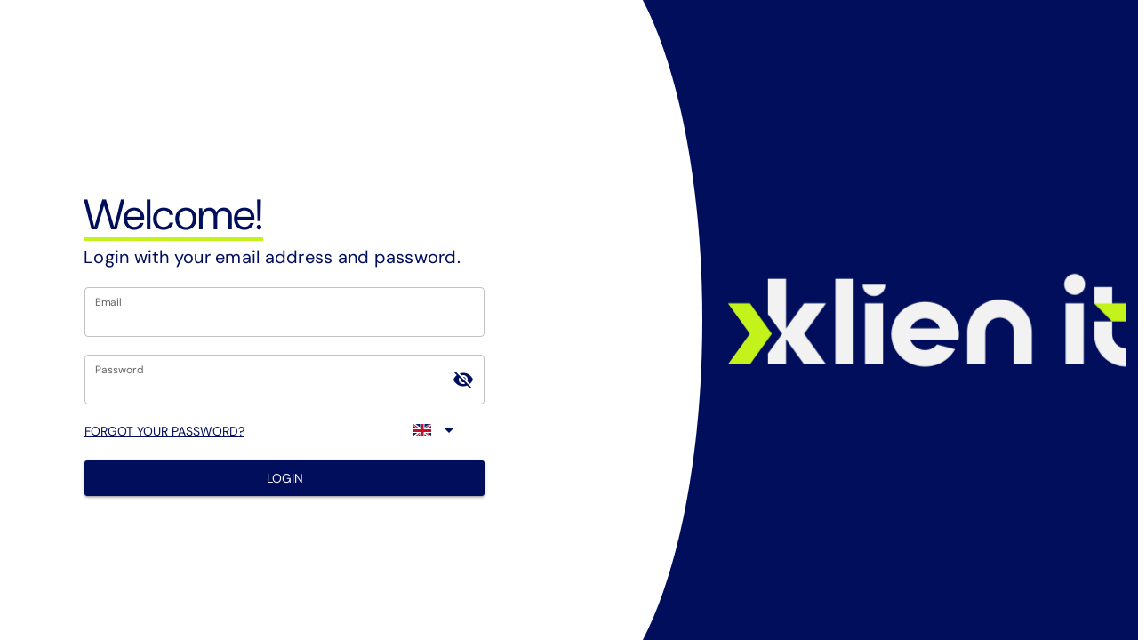

--- FILE ---
content_type: text/html
request_url: https://system.klien-it-systems.com/prd/
body_size: 555
content:
<!DOCTYPE html><html><head><title>Klien IT</title><meta charset=utf-8><meta name=description content="ERP System for cleaners and maintenance companies"><meta name=format-detection content="telephone=no"><meta name=msapplication-tap-highlight content=no><meta name=viewport content="user-scalable=no,initial-scale=1,maximum-scale=1,minimum-scale=1,width=device-width"><link rel=icon href="/prd/icons/klien-it-2.svg?v=1685510813"><meta http-equiv=Cache-Control content="no-cache, no-store, must-revalidate"><meta http-equiv=Pragma content=no-cache><meta http-equiv=Expires content=0>  <script type="module" crossorigin src="/prd/assets/index.e57d8796.js"></script>
  <link rel="stylesheet" href="/prd/assets/index.95b11abc.css">
</head><body><div id=q-app></div><script>// Global variable to check if Google Maps is loaded
      window.googleMapsLoaded = false;

      // Function to initialize Google Maps
      function initMap() {
        // Mark that Google Maps is available
        window.googleMapsLoaded = true;

        // Dispatch a custom event for components to know when the API is ready
        window.dispatchEvent(new Event("google-maps-loaded"));

        console.log("Google Maps API loaded");
      }

      // Auxiliary function to wait for Google Maps to be loaded
      window.waitForGoogleMaps = function () {
        return new Promise((resolve) => {
          if (window.googleMapsLoaded) {
            resolve();
          } else {
            window.addEventListener("google-maps-loaded", resolve, {
              once: true,
            });
          }
        });
      };</script><script async src="https://maps.googleapis.com/maps/api/js?v=3.exp&key=AIzaSyC_bsVSD_eTIL9gkkfI83Lm4BkApeF9QFU&libraries=marker&callback=initMap&loading=async"></script></body></html>

--- FILE ---
content_type: text/css
request_url: https://system.klien-it-systems.com/prd/assets/PageAuth.8900273a.css
body_size: 393
content:
.title{border-bottom:4px solid #c4f21b;max-width:fit-content;font-weight:500}.subtitle{margin-top:2%;font-size:20px}.otp-tall .q-field__control{height:100px}@media screen and (max-width: 400px){.title{font-size:40px}.subtitle{font-size:15px}}.page-container[data-v-5f21b399]{display:flex;background-color:#000e5b;overflow:hidden}.auth-container[data-v-5f21b399]{flex:1;margin-top:29vh}.auth-tabs[data-v-5f21b399]{position:relative;width:450px;margin:auto;max-width:60vb!important;z-index:10}.image-container[data-v-5f21b399]{flex:1;position:relative}.image-containerSM[data-v-5f21b399]{display:none}.image-content[data-v-5f21b399]{position:absolute;left:60%;top:45%;width:60%;max-width:550px;min-width:180px;height:auto;transform:translate(-50%);object-fit:contain;background-color:#000e5b}.line[data-v-5f21b399]{flex:1;background-color:#fff}.line[data-v-5f21b399]:after{content:"";position:absolute;top:-10%;left:50%;transform:translate(-50%,-0%);border-radius:50%;width:300px;height:120vh;z-index:1;background-color:#fff}@media screen and (max-width: 1450px){.image-content[data-v-5f21b399]{width:70%;max-width:450px;top:50%;left:63%;transform:translate(-50%,-50%)}}@media screen and (max-width: 1023px){.page-container[data-v-5f21b399]{flex-direction:column}.auth-container[data-v-5f21b399]{width:80%;margin:10% auto auto;min-width:400px}.auth-tabs[data-v-5f21b399]{width:100%}.image-container[data-v-5f21b399]{display:none}.image-containerSM[data-v-5f21b399]{flex:2;position:relative;display:block}.image-content[data-v-5f21b399]{width:80vw;max-width:450px;top:25%;left:50%;transform:translate(-50%)}.line[data-v-5f21b399]{flex:1}.line[data-v-5f21b399]:after{transform:translate(-50%,185%);width:120vw;height:200px}}@media screen and (min-width: 540px) and (orientation: portrait){.page-container[data-v-5f21b399]{flex-direction:column}.auth-container[data-v-5f21b399]{width:80%;margin:auto;margin-top:10vh;min-width:300px}.auth-tabs[data-v-5f21b399]{width:100%}.image-container[data-v-5f21b399]{display:none}.image-containerSM[data-v-5f21b399]{flex:2;position:relative;display:block}.image-content[data-v-5f21b399]{width:80vw;max-width:450px;top:20%;left:50%;transform:translate(-50%)}.line[data-v-5f21b399]{flex:2}.line[data-v-5f21b399]:after{transform:translate(-50%,160%);width:120vw;height:20vh}}@media screen and (max-width: 430px) and (orientation: portrait){.line[data-v-5f21b399]:after{transform:translate(-50%,170%)}.auth-tabs[data-v-5f21b399]{max-width:80vw!important;margin-left:8%}.image-content[data-v-5f21b399]{width:90vw;top:20%;left:50%;transform:translate(-50%)}}@media screen and (max-width: 380px){.line[data-v-5f21b399]{flex:2}.image-content[data-v-5f21b399]{width:90vw;min-width:300px;top:20%;left:50%;transform:translate(-50%)}.line[data-v-5f21b399]:after{transform:translate(-50%,150%);height:100px;min-width:300px}.auth-tabs[data-v-5f21b399]{min-width:230px}}@media screen and (width: 280px) and (height: 653px){.line[data-v-5f21b399]:after{transform:translate(-50%,100%)}}@media screen and (width: 375px) and (height: 667px){.line[data-v-5f21b399]:after{transform:translate(-50%,120%)}.image-content[data-v-5f21b399]{width:90vw;top:10%;left:50%;transform:translate(-50%)}}@media screen and (width: 360px) and (height: 740px){.line[data-v-5f21b399]:after{transform:translate(-50%,115%)}.image-content[data-v-5f21b399]{width:90vw;top:10%;left:50%;transform:translate(-50%)}}@media screen and (width: 412px) and (height: 914px){.line[data-v-5f21b399]:after{transform:translate(-50%,160%)}}@media screen and (max-width: 540px){.line[data-v-5f21b399]:after{height:20vh}.image-content[data-v-5f21b399]{width:80vw;top:5%;left:50%;transform:translate(-50%)}}@media screen and (width: 344px) and (height: 882px){.image-content[data-v-5f21b399]{width:90vw;top:10%;left:50%;transform:translate(-50%)}.line[data-v-5f21b399]:after{transform:translate(-50%,130%)}}@media screen and (width: 540px) and (height: 720px){.line[data-v-5f21b399]{flex:1}.line[data-v-5f21b399]:after{transform:translate(-50%,125%)}}@media screen and (width: 720px) and (height: 540px){.image-containerSM[data-v-5f21b399]{flex:.5}.line[data-v-5f21b399]{flex:1}.auth-container[data-v-5f21b399]{margin-top:0%}.auth-tabs[data-v-5f21b399]{width:80%;height:110px}}@media screen and (width: 820px) and (height: 1180px){.image-containerSM[data-v-5f21b399]{flex:1}.line[data-v-5f21b399]:after{transform:translate(-50%,125%)}}@media screen and (min-height: 1366px) and (max-height: 1368px) and (orientation: portrait){.line[data-v-5f21b399]:after{transform:translate(-50%,240%);height:200px}.image-content[data-v-5f21b399]{width:90vw;max-width:95vw;top:10%;left:50%;transform:translate(-50%)}}@media screen and (min-height: 2000px) and (max-width: 500px){.page-container[data-v-5f21b399],.auth-container[data-v-5f21b399]{min-width:450px}.line[data-v-5f21b399]:after{min-width:450px}}


--- FILE ---
content_type: text/css
request_url: https://system.klien-it-systems.com/prd/assets/LanguageButton.28724aaf.css
body_size: -302
content:
.arrow.q-btn-dropdown--simple .q-btn-dropdown__arrow{color:#000e5b}


--- FILE ---
content_type: application/javascript
request_url: https://system.klien-it-systems.com/prd/assets/QBanner.2d082a5b.js
body_size: -116
content:
import{l as u,Y as v,_ as b,t as o,v as n,x as r,y as q}from"./index.e57d8796.js";var _=u({name:"QBanner",props:{...v,inlineActions:Boolean,dense:Boolean,rounded:Boolean},setup(e,{slots:a}){const{proxy:{$q:c}}=q(),i=b(e,c),l=o(()=>"q-banner row items-center"+(e.dense===!0?" q-banner--dense":"")+(i.value===!0?" q-banner--dark q-dark":"")+(e.rounded===!0?" rounded-borders":"")),d=o(()=>`q-banner__actions row items-center justify-end col-${e.inlineActions===!0?"auto":"all"}`);return()=>{const s=[n("div",{class:"q-banner__avatar col-auto row items-center self-start"},r(a.avatar)),n("div",{class:"q-banner__content col text-body2"},r(a.default))],t=r(a.action);return t!==void 0&&s.push(n("div",{class:d.value},t)),n("div",{class:l.value+(e.inlineActions===!1&&t!==void 0?" q-banner--top-padding":""),role:"alert"},s)}}});export{_ as Q};


--- FILE ---
content_type: application/javascript
request_url: https://system.klien-it-systems.com/prd/assets/QBtnDropdown.24c5e952.js
body_size: 1085
content:
import{l as m,t as r,v as u,x as q,bb as D,aN as H,r as h,bc as I,B as v,D as V,Q as M,ac as c,y as O,bd as P,aD as _}from"./index.e57d8796.js";import{Q as j}from"./QMenu.8d327f89.js";var $=m({name:"QBtnGroup",props:{unelevated:Boolean,outline:Boolean,flat:Boolean,rounded:Boolean,square:Boolean,push:Boolean,stretch:Boolean,glossy:Boolean,spread:Boolean},setup(e,{slots:a}){const o=r(()=>{const l=["unelevated","outline","flat","rounded","square","push","stretch","glossy"].filter(s=>e[s]===!0).map(s=>`q-btn-group--${s}`).join(" ");return`q-btn-group row no-wrap${l.length!==0?" "+l:""}`+(e.spread===!0?" q-btn-group--spread":" inline")});return()=>u("div",{class:o.value},q(a.default))}});const E=Object.keys(D);function F(e){return E.reduce((a,o)=>{const l=e[o];return l!==void 0&&(a[o]=l),a},{})}var G=m({name:"QBtnDropdown",props:{...D,...H,modelValue:Boolean,split:Boolean,dropdownIcon:String,contentClass:[Array,String,Object],contentStyle:[Array,String,Object],cover:Boolean,persistent:Boolean,noEscDismiss:Boolean,noRouteDismiss:Boolean,autoClose:Boolean,noRefocus:Boolean,noFocus:Boolean,menuAnchor:{type:String,default:"bottom end"},menuSelf:{type:String,default:"top end"},menuOffset:Array,disableMainBtn:Boolean,disableDropdown:Boolean,noIconAnimation:Boolean,toggleAriaLabel:String},emits:["update:modelValue","click","beforeShow","show","beforeHide","hide"],setup(e,{slots:a,emit:o}){const{proxy:l}=O(),s=h(e.modelValue),i=h(null),f=I(),b=r(()=>{const n={"aria-expanded":s.value===!0?"true":"false","aria-haspopup":"true","aria-controls":f.value,"aria-label":e.toggleAriaLabel||l.$q.lang.label[s.value===!0?"collapse":"expand"](e.label)};return(e.disable===!0||e.split===!1&&e.disableMainBtn===!0||e.disableDropdown===!0)&&(n["aria-disabled"]="true"),n}),S=r(()=>"q-btn-dropdown__arrow"+(s.value===!0&&e.noIconAnimation===!1?" rotate-180":"")+(e.split===!1?" q-btn-dropdown__arrow-container":"")),w=r(()=>P(e)),g=r(()=>F(e));v(()=>e.modelValue,n=>{var t;(t=i.value)==null||t[n?"show":"hide"]()}),v(()=>e.split,d);function y(n){s.value=!0,o("beforeShow",n)}function C(n){o("show",n),o("update:modelValue",!0)}function A(n){s.value=!1,o("beforeHide",n)}function Q(n){o("hide",n),o("update:modelValue",!1)}function R(n){o("click",n)}function k(n){_(n),d(),o("click",n)}function x(n){var t;(t=i.value)==null||t.toggle(n)}function B(n){var t;(t=i.value)==null||t.show(n)}function d(n){var t;(t=i.value)==null||t.hide(n)}return Object.assign(l,{show:B,hide:d,toggle:x}),V(()=>{e.modelValue===!0&&B()}),()=>{const n=[u(M,{class:S.value,name:e.dropdownIcon||l.$q.iconSet.arrow.dropdown})];return e.disableDropdown!==!0&&n.push(u(j,{ref:i,id:f.value,class:e.contentClass,style:e.contentStyle,cover:e.cover,fit:!0,persistent:e.persistent,noEscDismiss:e.noEscDismiss,noRouteDismiss:e.noRouteDismiss,autoClose:e.autoClose,noFocus:e.noFocus,noRefocus:e.noRefocus,anchor:e.menuAnchor,self:e.menuSelf,offset:e.menuOffset,separateClosePopup:!0,transitionShow:e.transitionShow,transitionHide:e.transitionHide,transitionDuration:e.transitionDuration,onBeforeShow:y,onShow:C,onBeforeHide:A,onHide:Q},a.default)),e.split===!1?u(c,{class:"q-btn-dropdown q-btn-dropdown--simple",...g.value,...b.value,disable:e.disable===!0||e.disableMainBtn===!0,noWrap:!0,round:!1,onClick:R},{default:()=>q(a.label,[]).concat(n),loading:a.loading}):u($,{class:"q-btn-dropdown q-btn-dropdown--split no-wrap q-btn-item",rounded:e.rounded,square:e.square,...w.value,glossy:e.glossy,stretch:e.stretch},()=>[u(c,{class:"q-btn-dropdown--current",...g.value,disable:e.disable===!0||e.disableMainBtn===!0,noWrap:!0,round:!1,onClick:k},{default:a.label,loading:a.loading}),u(c,{class:"q-btn-dropdown__arrow-container q-anchor--skip",...b.value,...w.value,disable:e.disable===!0||e.disableDropdown===!0,rounded:e.rounded,color:e.color,textColor:e.textColor,dense:e.dense,size:e.size,padding:e.padding,ripple:e.ripple},()=>n)])}}});export{G as Q,$ as a};


--- FILE ---
content_type: application/javascript
request_url: https://system.klien-it-systems.com/prd/assets/pinia.bf16985f.js
body_size: -412
content:
import{b as t,g as n,c as o}from"./index.e57d8796.js";import{p as e}from"./piniaResetPlugin.c13c8b23.js";var c=t(({app:s})=>{const i=n();if(i)i.use(e);else{const a=o();a.use(e),s.use(a)}});export{c as default};


--- FILE ---
content_type: application/javascript
request_url: https://system.klien-it-systems.com/prd/assets/QSpace.09fc4ba9.js
body_size: -277
content:
import{l as e,v as s}from"./index.e57d8796.js";var c=e({name:"QSpace",setup(){const a=s("div",{class:"q-space"});return()=>a}});export{c as Q};


--- FILE ---
content_type: application/javascript
request_url: https://system.klien-it-systems.com/prd/assets/QItem.26a702d2.js
body_size: 600
content:
import{l as f,t as u,v as o,x as E,Y as L,Z as S,_ as I,$ as K,r as m,y as Q,a0 as R,a1 as $,a2 as w}from"./index.e57d8796.js";var j=f({name:"QItemSection",props:{avatar:Boolean,thumbnail:Boolean,side:Boolean,top:Boolean,noWrap:Boolean},setup(e,{slots:i}){const s=u(()=>`q-item__section column q-item__section--${e.avatar===!0||e.side===!0||e.thumbnail===!0?"side":"main"}`+(e.top===!0?" q-item__section--top justify-start":" justify-center")+(e.avatar===!0?" q-item__section--avatar":"")+(e.thumbnail===!0?" q-item__section--thumbnail":"")+(e.noWrap===!0?" q-item__section--nowrap":""));return()=>o("div",{class:s.value},E(i.default))}}),D=f({name:"QItem",props:{...L,...S,tag:{type:String,default:"div"},active:{type:Boolean,default:null},clickable:Boolean,dense:Boolean,insetLevel:Number,tabindex:[String,Number],focused:Boolean,manualFocus:Boolean},emits:["click","keyup"],setup(e,{slots:i,emit:s}){const{proxy:{$q:c}}=Q(),b=I(e,c),{hasLink:r,linkAttrs:q,linkClass:k,linkTag:y,navigateOnClick:h}=K(),n=m(null),l=m(null),v=u(()=>e.clickable===!0||r.value===!0||e.tag==="label"),a=u(()=>e.disable!==!0&&v.value===!0),g=u(()=>"q-item q-item-type row no-wrap"+(e.dense===!0?" q-item--dense":"")+(b.value===!0?" q-item--dark":"")+(r.value===!0&&e.active===null?k.value:e.active===!0?` q-item--active${e.activeClass!==void 0?` ${e.activeClass}`:""}`:"")+(e.disable===!0?" disabled":"")+(a.value===!0?" q-item--clickable q-link cursor-pointer "+(e.manualFocus===!0?"q-manual-focusable":"q-focusable q-hoverable")+(e.focused===!0?" q-manual-focusable--focused":""):"")),_=u(()=>{if(e.insetLevel===void 0)return null;const t=c.lang.rtl===!0?"Right":"Left";return{["padding"+t]:16+e.insetLevel*56+"px"}});function B(t){a.value===!0&&(l.value!==null&&t.qAvoidFocus!==!0&&(t.qKeyEvent!==!0&&document.activeElement===n.value?l.value.focus():document.activeElement===l.value&&n.value.focus()),h(t))}function C(t){if(a.value===!0&&R(t,[13,32])===!0){$(t),t.qKeyEvent=!0;const d=new MouseEvent("click",t);d.qKeyEvent=!0,n.value.dispatchEvent(d)}s("keyup",t)}function x(){const t=w(i.default,[]);return a.value===!0&&t.unshift(o("div",{class:"q-focus-helper",tabindex:-1,ref:l})),t}return()=>{const t={ref:n,class:g.value,style:_.value,role:"listitem",onClick:B,onKeyup:C};return a.value===!0?(t.tabindex=e.tabindex||"0",Object.assign(t,q.value)):v.value===!0&&(t["aria-disabled"]="true"),o(y.value,t,x())}}});export{D as Q,j as a};


--- FILE ---
content_type: application/javascript
request_url: https://system.klien-it-systems.com/prd/assets/piniaResetPlugin.c13c8b23.js
body_size: -356
content:
import{u as i}from"./index.e57d8796.js";const t=[i()];function u({store:r}){t.push(r)}function a(r=[]){const o=Array.isArray(r)?r:[r];for(let e=0;e<t.length;e++){const s=t[e];try{if(o.includes(s.$id))continue;s.$reset()}catch(n){console.error("Error resetting state:",n)}}}export{u as p,a as r};


--- FILE ---
content_type: application/javascript
request_url: https://system.klien-it-systems.com/prd/assets/QImg.d8185995.js
body_size: 1040
content:
import{t as l,l as H,r as s,aS as T,I as M,D as E,v as n,b6 as F,x as O,b9 as P,B as x,ba as h,y as A}from"./index.e57d8796.js";const W={ratio:[String,Number]};function G(e,o){return l(()=>{const u=Number(e.ratio||(o!==void 0?o.value:void 0));return isNaN(u)!==!0&&u>0?{paddingBottom:`${100/u}%`}:null})}const J=1.7778;var U=H({name:"QImg",props:{...W,src:String,srcset:String,sizes:String,alt:String,crossorigin:String,decoding:String,referrerpolicy:String,draggable:Boolean,loading:{type:String,default:"lazy"},loadingShowDelay:{type:[Number,String],default:0},fetchpriority:{type:String,default:"auto"},width:String,height:String,initialRatio:{type:[Number,String],default:J},placeholderSrc:String,errorSrc:String,fit:{type:String,default:"cover"},position:{type:String,default:"50% 50%"},imgClass:String,imgStyle:Object,noSpinner:Boolean,noNativeMenu:Boolean,noTransition:Boolean,spinnerColor:String,spinnerSize:String},emits:["load","error"],setup(e,{slots:o,emit:u}){const y=s(e.initialRatio),b=G(e,y),m=A(),{registerTimeout:C,removeTimeout:v}=T(),{registerTimeout:z,removeTimeout:_}=T(),f=l(()=>e.placeholderSrc!==void 0?{src:e.placeholderSrc}:null),I=l(()=>e.errorSrc!==void 0?{src:e.errorSrc,__qerror:!0}:null),i=[s(null),s(f.value)],a=s(0),c=s(!1),g=s(!1),L=l(()=>`q-img q-img--${e.noNativeMenu===!0?"no-":""}menu`),N=l(()=>({width:e.width,height:e.height})),k=l(()=>`q-img__image ${e.imgClass!==void 0?e.imgClass+" ":""}q-img__image--with${e.noTransition===!0?"out":""}-transition q-img__image--`),R=l(()=>({...e.imgStyle,objectFit:e.fit,objectPosition:e.position}));function B(){if(_(),e.loadingShowDelay===0){c.value=!0;return}z(()=>{c.value=!0},e.loadingShowDelay)}function S(){_(),c.value=!1}function D({target:t}){h(m)===!1&&(v(),y.value=t.naturalHeight===0?.5:t.naturalWidth/t.naturalHeight,w(t,1))}function w(t,r){r===1e3||h(m)===!0||(t.complete===!0?j(t):C(()=>{w(t,r+1)},50))}function j(t){h(m)!==!0&&(a.value=a.value^1,i[a.value].value=null,S(),t.getAttribute("__qerror")!=="true"&&(g.value=!1),u("load",t.currentSrc||t.src))}function Q(t){v(),S(),g.value=!0,i[a.value].value=I.value,i[a.value^1].value=f.value,u("error",t)}function q(t){const r=i[t].value,d={key:"img_"+t,class:k.value,style:R.value,alt:e.alt,crossorigin:e.crossorigin,decoding:e.decoding,referrerpolicy:e.referrerpolicy,height:e.height,width:e.width,loading:e.loading,fetchpriority:e.fetchpriority,"aria-hidden":"true",draggable:e.draggable,...r};return a.value===t?Object.assign(d,{class:d.class+"current",onLoad:D,onError:Q}):d.class+="loaded",n("div",{class:"q-img__container absolute-full",key:"img"+t},n("img",d))}function $(){return c.value===!1?n("div",{key:"content",class:"q-img__content absolute-full q-anchor--skip"},O(o[g.value===!0?"error":"default"])):n("div",{key:"loading",class:"q-img__loading absolute-full flex flex-center"},o.loading!==void 0?o.loading():e.noSpinner===!0?void 0:[n(P,{color:e.spinnerColor,size:e.spinnerSize})])}{let t=function(){x(()=>e.src||e.srcset||e.sizes?{src:e.src,srcset:e.srcset,sizes:e.sizes}:null,r=>{v(),g.value=!1,r===null?(S(),i[a.value^1].value=f.value):B(),i[a.value].value=r},{immediate:!0})};M.value===!0?E(t):t()}return()=>{const t=[];return b.value!==null&&t.push(n("div",{key:"filler",style:b.value})),i[0].value!==null&&t.push(q(0)),i[1].value!==null&&t.push(q(1)),t.push(n(F,{name:"q-transition--fade"},$)),n("div",{key:"main",class:L.value,style:N.value,role:"img","aria-label":e.alt},t)}}});export{U as Q};


--- FILE ---
content_type: application/javascript
request_url: https://system.klien-it-systems.com/prd/assets/QSelect.b92efccb.js
body_size: 9583
content:
import{l as ct,ap as Ke,aq as dt,ar as ft,as as vt,E as Bt,r as E,t as h,B as Se,X as G,at as Tt,a6 as _t,au as Ht,av as Lt,e as mt,v as b,y as St,aw as Rt,ax as Dt,ay as Pt,az as Nt,aA as Pe,Q as $t,aB as ot,aC as xe,a0 as Kt,aD as ve,aE as Qt,a1 as me,aF as jt,aG as Ut,M as Wt}from"./index.e57d8796.js";import{n as at,Q as Xt}from"./format.23526717.js";import{a as Yt,Q as Gt}from"./QItem.26a702d2.js";import{Q as Jt}from"./QItemLabel.8c8d31c5.js";import{Q as Zt}from"./QMenu.8d327f89.js";var el=ct({name:"QField",inheritAttrs:!1,props:{...Ke,tag:{type:String,default:"label"}},emits:dt,setup(){return ft(vt({tagProp:!0}))}});let Te=!1;{const e=document.createElement("div");e.setAttribute("dir","rtl"),Object.assign(e.style,{width:"1px",height:"1px",overflow:"auto"});const r=document.createElement("div");Object.assign(r.style,{width:"1000px",height:"1px"}),document.body.appendChild(e),e.appendChild(r),e.scrollLeft=-1e3,Te=e.scrollLeft>=0,e.remove()}const K=1e3,tl=["start","center","end","start-force","center-force","end-force"],gt=Array.prototype.filter,ll=window.getComputedStyle(document.body).overflowAnchor===void 0?Bt:function(e,r){e!==null&&(e._qOverflowAnimationFrame!==void 0&&cancelAnimationFrame(e._qOverflowAnimationFrame),e._qOverflowAnimationFrame=requestAnimationFrame(()=>{if(e===null)return;e._qOverflowAnimationFrame=void 0;const i=e.children||[];gt.call(i,q=>q.dataset&&q.dataset.qVsAnchor!==void 0).forEach(q=>{delete q.dataset.qVsAnchor});const m=i[r];m!=null&&m.dataset&&(m.dataset.qVsAnchor="")}))};function ge(e,r){return e+r}function Ne(e,r,i,m,q,a,B,y){const S=e===window?document.scrollingElement||document.documentElement:e,T=q===!0?"offsetWidth":"offsetHeight",s={scrollStart:0,scrollViewSize:-B-y,scrollMaxSize:0,offsetStart:-B,offsetEnd:-y};if(q===!0?(e===window?(s.scrollStart=window.pageXOffset||window.scrollX||document.body.scrollLeft||0,s.scrollViewSize+=document.documentElement.clientWidth):(s.scrollStart=S.scrollLeft,s.scrollViewSize+=S.clientWidth),s.scrollMaxSize=S.scrollWidth,a===!0&&(s.scrollStart=(Te===!0?s.scrollMaxSize-s.scrollViewSize:0)-s.scrollStart)):(e===window?(s.scrollStart=window.pageYOffset||window.scrollY||document.body.scrollTop||0,s.scrollViewSize+=document.documentElement.clientHeight):(s.scrollStart=S.scrollTop,s.scrollViewSize+=S.clientHeight),s.scrollMaxSize=S.scrollHeight),i!==null)for(let w=i.previousElementSibling;w!==null;w=w.previousElementSibling)w.classList.contains("q-virtual-scroll--skip")===!1&&(s.offsetStart+=w[T]);if(m!==null)for(let w=m.nextElementSibling;w!==null;w=w.nextElementSibling)w.classList.contains("q-virtual-scroll--skip")===!1&&(s.offsetEnd+=w[T]);if(r!==e){const w=S.getBoundingClientRect(),V=r.getBoundingClientRect();q===!0?(s.offsetStart+=V.left-w.left,s.offsetEnd-=V.width):(s.offsetStart+=V.top-w.top,s.offsetEnd-=V.height),e!==window&&(s.offsetStart+=s.scrollStart),s.offsetEnd+=s.scrollMaxSize-s.offsetStart}return s}function it(e,r,i,m){r==="end"&&(r=(e===window?document.body:e)[i===!0?"scrollWidth":"scrollHeight"]),e===window?i===!0?(m===!0&&(r=(Te===!0?document.body.scrollWidth-document.documentElement.clientWidth:0)-r),window.scrollTo(r,window.pageYOffset||window.scrollY||document.body.scrollTop||0)):window.scrollTo(window.pageXOffset||window.scrollX||document.body.scrollLeft||0,r):i===!0?(m===!0&&(r=(Te===!0?e.scrollWidth-e.offsetWidth:0)-r),e.scrollLeft=r):e.scrollTop=r}function Ae(e,r,i,m){if(i>=m)return 0;const q=r.length,a=Math.floor(i/K),B=Math.floor((m-1)/K)+1;let y=e.slice(a,B).reduce(ge,0);return i%K!==0&&(y-=r.slice(a*K,i).reduce(ge,0)),m%K!==0&&m!==q&&(y-=r.slice(m,B*K).reduce(ge,0)),y}const ht={virtualScrollSliceSize:{type:[Number,String],default:10},virtualScrollSliceRatioBefore:{type:[Number,String],default:1},virtualScrollSliceRatioAfter:{type:[Number,String],default:1},virtualScrollItemSize:{type:[Number,String],default:24},virtualScrollStickySizeStart:{type:[Number,String],default:0},virtualScrollStickySizeEnd:{type:[Number,String],default:0},tableColspan:[Number,String]},dl=Object.keys(ht),rt={virtualScrollHorizontal:Boolean,onVirtualScroll:Function,...ht};function ul({virtualScrollLength:e,getVirtualScrollTarget:r,getVirtualScrollEl:i,virtualScrollItemSizeComputed:m}){const q=St(),{props:a,emit:B,proxy:y}=q,{$q:S}=y;let T,s,w,V=[],A;const M=E(0),N=E(0),_=E({}),U=E(null),W=E(null),L=E(null),I=E({from:0,to:0}),ke=h(()=>a.tableColspan!==void 0?a.tableColspan:100);m===void 0&&(m=h(()=>a.virtualScrollItemSize));const H=h(()=>m.value+";"+a.virtualScrollHorizontal),X=h(()=>H.value+";"+a.virtualScrollSliceRatioBefore+";"+a.virtualScrollSliceRatioAfter);Se(X,()=>{Q()}),Se(H,J);function J(){ne(s,!0)}function he(l){ne(l===void 0?s:l)}function Z(l,o){const d=r();if(d==null||d.nodeType===8)return;const x=Ne(d,i(),U.value,W.value,a.virtualScrollHorizontal,S.lang.rtl,a.virtualScrollStickySizeStart,a.virtualScrollStickySizeEnd);w!==x.scrollViewSize&&Q(x.scrollViewSize),R(d,x,Math.min(e.value-1,Math.max(0,parseInt(l,10)||0)),0,tl.indexOf(o)!==-1?o:s!==-1&&l>s?"end":"start")}function ze(){const l=r();if(l==null||l.nodeType===8)return;const o=Ne(l,i(),U.value,W.value,a.virtualScrollHorizontal,S.lang.rtl,a.virtualScrollStickySizeStart,a.virtualScrollStickySizeEnd),d=e.value-1,x=o.scrollMaxSize-o.offsetStart-o.offsetEnd-N.value;if(T===o.scrollStart)return;if(o.scrollMaxSize<=0){R(l,o,0,0);return}w!==o.scrollViewSize&&Q(o.scrollViewSize),ye(I.value.from);const F=Math.floor(o.scrollMaxSize-Math.max(o.scrollViewSize,o.offsetEnd)-Math.min(A[d],o.scrollViewSize/2));if(F>0&&Math.ceil(o.scrollStart)>=F){R(l,o,d,o.scrollMaxSize-o.offsetEnd-V.reduce(ge,0));return}let g=0,v=o.scrollStart-o.offsetStart,O=v;if(v<=x&&v+o.scrollViewSize>=M.value)v-=M.value,g=I.value.from,O=v;else for(let f=0;v>=V[f]&&g<d;f++)v-=V[f],g+=K;for(;v>0&&g<d;)v-=A[g],v>-o.scrollViewSize?(g++,O=v):O=A[g]+v;R(l,o,g,O)}function R(l,o,d,x,F){const g=typeof F=="string"&&F.indexOf("-force")!==-1,v=g===!0?F.replace("-force",""):F,O=v!==void 0?v:"start";let f=Math.max(0,d-_.value[O]),D=f+_.value.total;D>e.value&&(D=e.value,f=Math.max(0,D-_.value.total)),T=o.scrollStart;const Y=f!==I.value.from||D!==I.value.to;if(Y===!1&&v===void 0){we(d);return}const{activeElement:Me}=document,$=L.value;Y===!0&&$!==null&&$!==Me&&$.contains(Me)===!0&&($.addEventListener("focusout",Ie),setTimeout(()=>{$==null||$.removeEventListener("focusout",Ie)})),ll($,d-f);const Fe=v!==void 0?A.slice(f,d).reduce(ge,0):0;if(Y===!0){const ee=D>=I.value.from&&f<=I.value.to?I.value.to:D;I.value={from:f,to:ee},M.value=Ae(V,A,0,f),N.value=Ae(V,A,D,e.value),requestAnimationFrame(()=>{I.value.to!==D&&T===o.scrollStart&&(I.value={from:I.value.from,to:D},N.value=Ae(V,A,D,e.value))})}requestAnimationFrame(()=>{if(T!==o.scrollStart)return;Y===!0&&ye(f);const ee=A.slice(f,d).reduce(ge,0),te=ee+o.offsetStart+M.value,Oe=te+A[d];let Ve=te+x;if(v!==void 0){const He=ee-Fe,Ce=o.scrollStart+He;Ve=g!==!0&&Ce<te&&Oe<Ce+o.scrollViewSize?Ce:v==="end"?Oe-o.scrollViewSize:te-(v==="start"?0:Math.round((o.scrollViewSize-A[d])/2))}T=Ve,it(l,Ve,a.virtualScrollHorizontal,S.lang.rtl),we(d)})}function ye(l){const o=L.value;if(o){const d=gt.call(o.children,f=>f.classList&&f.classList.contains("q-virtual-scroll--skip")===!1),x=d.length,F=a.virtualScrollHorizontal===!0?f=>f.getBoundingClientRect().width:f=>f.offsetHeight;let g=l,v,O;for(let f=0;f<x;){for(v=F(d[f]),f++;f<x&&d[f].classList.contains("q-virtual-scroll--with-prev")===!0;)v+=F(d[f]),f++;O=v-A[g],O!==0&&(A[g]+=O,V[Math.floor(g/K)]+=O),g++}}}function Ie(){var l;(l=L.value)==null||l.focus()}function ne(l,o){const d=1*m.value;(o===!0||Array.isArray(A)===!1)&&(A=[]);const x=A.length;A.length=e.value;for(let g=e.value-1;g>=x;g--)A[g]=d;const F=Math.floor((e.value-1)/K);V=[];for(let g=0;g<=F;g++){let v=0;const O=Math.min((g+1)*K,e.value);for(let f=g*K;f<O;f++)v+=A[f];V.push(v)}s=-1,T=void 0,M.value=Ae(V,A,0,I.value.from),N.value=Ae(V,A,I.value.to,e.value),l>=0?(ye(I.value.from),G(()=>{Z(l)})):oe()}function Q(l){if(l===void 0&&typeof window!="undefined"){const v=r();v!=null&&v.nodeType!==8&&(l=Ne(v,i(),U.value,W.value,a.virtualScrollHorizontal,S.lang.rtl,a.virtualScrollStickySizeStart,a.virtualScrollStickySizeEnd).scrollViewSize)}w=l;const o=parseFloat(a.virtualScrollSliceRatioBefore)||0,d=parseFloat(a.virtualScrollSliceRatioAfter)||0,x=1+o+d,F=l===void 0||l<=0?1:Math.ceil(l/m.value),g=Math.max(1,F,Math.ceil((a.virtualScrollSliceSize>0?a.virtualScrollSliceSize:10)/x));_.value={total:Math.ceil(g*x),start:Math.ceil(g*o),center:Math.ceil(g*(.5+o)),end:Math.ceil(g*(1+o)),view:F}}function _e(l,o){const d=a.virtualScrollHorizontal===!0?"width":"height",x={["--q-virtual-scroll-item-"+d]:m.value+"px"};return[l==="tbody"?b(l,{class:"q-virtual-scroll__padding",key:"before",ref:U},[b("tr",[b("td",{style:{[d]:`${M.value}px`,...x},colspan:ke.value})])]):b(l,{class:"q-virtual-scroll__padding",key:"before",ref:U,style:{[d]:`${M.value}px`,...x}}),b(l,{class:"q-virtual-scroll__content",key:"content",ref:L,tabindex:-1},o.flat()),l==="tbody"?b(l,{class:"q-virtual-scroll__padding",key:"after",ref:W},[b("tr",[b("td",{style:{[d]:`${N.value}px`,...x},colspan:ke.value})])]):b(l,{class:"q-virtual-scroll__padding",key:"after",ref:W,style:{[d]:`${N.value}px`,...x}})]}function we(l){s!==l&&(a.onVirtualScroll!==void 0&&B("virtualScroll",{index:l,from:I.value.from,to:I.value.to-1,direction:l<s?"decrease":"increase",ref:y}),s=l)}Q();const oe=Tt(ze,S.platform.is.ios===!0?120:35);_t(()=>{Q()});let be=!1;return Ht(()=>{be=!0}),Lt(()=>{if(be!==!0)return;const l=r();T!==void 0&&l!==void 0&&l!==null&&l.nodeType!==8?it(l,T,a.virtualScrollHorizontal,S.lang.rtl):Z(s)}),mt(()=>{oe.cancel()}),Object.assign(y,{scrollTo:Z,reset:J,refresh:he}),{virtualScrollSliceRange:I,virtualScrollSliceSizeComputed:_,setVirtualScrollSize:Q,onVirtualScrollEvt:oe,localResetVirtualScroll:ne,padVirtualScroll:_e,scrollTo:Z,reset:J,refresh:he}}const st=e=>["add","add-unique","toggle"].includes(e),nl=".*+?^${}()|[]\\",ol=Object.keys(Ke);function $e(e,r){if(typeof e=="function")return e;const i=e!==void 0?e:r;return m=>m!==null&&typeof m=="object"&&i in m?m[i]:m}var fl=ct({name:"QSelect",inheritAttrs:!1,props:{...rt,...Rt,...Ke,modelValue:{required:!0},multiple:Boolean,displayValue:[String,Number],displayValueHtml:Boolean,dropdownIcon:String,options:{type:Array,default:()=>[]},optionValue:[Function,String],optionLabel:[Function,String],optionDisable:[Function,String],hideSelected:Boolean,hideDropdownIcon:Boolean,fillInput:Boolean,maxValues:[Number,String],optionsDense:Boolean,optionsDark:{type:Boolean,default:null},optionsSelectedClass:String,optionsHtml:Boolean,optionsCover:Boolean,menuShrink:Boolean,menuAnchor:String,menuSelf:String,menuOffset:Array,popupContentClass:String,popupContentStyle:[String,Array,Object],popupNoRouteDismiss:Boolean,useInput:Boolean,useChips:Boolean,newValueMode:{type:String,validator:st},mapOptions:Boolean,emitValue:Boolean,disableTabSelection:Boolean,inputDebounce:{type:[Number,String],default:500},inputClass:[Array,String,Object],inputStyle:[Array,String,Object],tabindex:{type:[String,Number],default:0},autocomplete:String,transitionShow:{},transitionHide:{},transitionDuration:{},behavior:{type:String,validator:e=>["default","menu","dialog"].includes(e),default:"default"},virtualScrollItemSize:rt.virtualScrollItemSize.type,onNewValue:Function,onFilter:Function},emits:[...dt,"add","remove","inputValue","keyup","keypress","keydown","popupShow","popupHide","filterAbort"],setup(e,{slots:r,emit:i}){const{proxy:m}=St(),{$q:q}=m,a=E(!1),B=E(!1),y=E(-1),S=E(""),T=E(!1),s=E(!1);let w=null,V=null,A,M,N,_=null,U,W,L,I;const ke=E(null),H=E(null),X=E(null),J=E(null),he=E(null),Z=Dt(e),ze=Ut(et),R=h(()=>Array.isArray(e.options)?e.options.length:0),ye=h(()=>e.virtualScrollItemSize===void 0?e.optionsDense===!0?24:48:e.virtualScrollItemSize),{virtualScrollSliceRange:Ie,virtualScrollSliceSizeComputed:ne,localResetVirtualScroll:Q,padVirtualScroll:_e,onVirtualScrollEvt:we,scrollTo:oe,setVirtualScrollSize:be}=ul({virtualScrollLength:R,getVirtualScrollTarget:Vt,getVirtualScrollEl:Je,virtualScrollItemSizeComputed:ye}),l=vt(),o=h(()=>{const t=e.mapOptions===!0&&e.multiple!==!0,u=e.modelValue!==void 0&&(e.modelValue!==null||t===!0)?e.multiple===!0&&Array.isArray(e.modelValue)?e.modelValue:[e.modelValue]:[];if(e.mapOptions===!0&&Array.isArray(e.options)===!0){const n=e.mapOptions===!0&&A!==void 0?A:[],c=u.map(C=>bt(C,n));return e.modelValue===null&&t===!0?c.filter(C=>C!==null):c}return u}),d=h(()=>{const t={};return ol.forEach(u=>{const n=e[u];n!==void 0&&(t[u]=n)}),t}),x=h(()=>e.optionsDark===null?l.isDark.value:e.optionsDark),F=h(()=>ot(o.value)),g=h(()=>{let t="q-field__input q-placeholder col";return e.hideSelected===!0||o.value.length===0?[t,e.inputClass]:(t+=" q-field__input--padding",e.inputClass===void 0?t:[t,e.inputClass])}),v=h(()=>(e.virtualScrollHorizontal===!0?"q-virtual-scroll--horizontal":"")+(e.popupContentClass?" "+e.popupContentClass:"")),O=h(()=>R.value===0),f=h(()=>o.value.map(t=>P.value(t)).join(", ")),D=h(()=>e.displayValue!==void 0?e.displayValue:f.value),Y=h(()=>e.optionsHtml===!0?()=>!0:t=>(t==null?void 0:t.html)===!0),Me=h(()=>e.displayValueHtml===!0||e.displayValue===void 0&&(e.optionsHtml===!0||o.value.some(Y.value))),$=h(()=>l.focused.value===!0?e.tabindex:-1),Fe=h(()=>{const t={tabindex:e.tabindex,role:"combobox","aria-label":e.label,"aria-readonly":e.readonly===!0?"true":"false","aria-autocomplete":e.useInput===!0?"list":"none","aria-expanded":a.value===!0?"true":"false","aria-controls":`${l.targetUid.value}_lb`};return y.value>=0&&(t["aria-activedescendant"]=`${l.targetUid.value}_${y.value}`),t}),ee=h(()=>({id:`${l.targetUid.value}_lb`,role:"listbox","aria-multiselectable":e.multiple===!0?"true":"false"})),te=h(()=>o.value.map((t,u)=>({index:u,opt:t,html:Y.value(t),selected:!0,removeAtIndex:wt,toggleOption:le,tabindex:$.value}))),Oe=h(()=>{if(R.value===0)return[];const{from:t,to:u}=Ie.value;return e.options.slice(t,u).map((n,c)=>{const C=ae.value(n)===!0,k=Re(n)===!0,p=t+c,z={clickable:!0,active:k,activeClass:Ce.value,manualFocus:!0,focused:!1,disable:C,tabindex:-1,dense:e.optionsDense,dark:x.value,role:"option","aria-selected":k===!0?"true":"false",id:`${l.targetUid.value}_${p}`,onClick:()=>{le(n)}};return C!==!0&&(y.value===p&&(z.focused=!0),q.platform.is.desktop===!0&&(z.onMousemove=()=>{a.value===!0&&ie(p)})),{index:p,opt:n,html:Y.value(n),label:P.value(n),selected:z.active,focused:z.focused,toggleOption:le,setOptionIndex:ie,itemProps:z}})}),Ve=h(()=>e.dropdownIcon!==void 0?e.dropdownIcon:q.iconSet.arrow.dropdown),He=h(()=>e.optionsCover===!1&&e.outlined!==!0&&e.standout!==!0&&e.borderless!==!0&&e.rounded!==!0),Ce=h(()=>e.optionsSelectedClass!==void 0?e.optionsSelectedClass:e.color!==void 0?`text-${e.color}`:""),j=h(()=>$e(e.optionValue,"value")),P=h(()=>$e(e.optionLabel,"label")),ae=h(()=>$e(e.optionDisable,"disable")),qe=h(()=>o.value.map(j.value)),yt=h(()=>{const t={onInput:et,onChange:ze,onKeydown:Ge,onKeyup:Xe,onKeypress:Ye,onFocus:Ue,onClick(u){M===!0&&ve(u)}};return t.onCompositionstart=t.onCompositionupdate=t.onCompositionend=ze,t});Se(o,t=>{A=t,e.useInput===!0&&e.fillInput===!0&&e.multiple!==!0&&l.innerLoading.value!==!0&&(B.value!==!0&&a.value!==!0||F.value!==!0)&&(N!==!0&&de(),(B.value===!0||a.value===!0)&&re(""))},{immediate:!0}),Se(()=>e.fillInput,de),Se(a,De),Se(R,Et);function Qe(t){return e.emitValue===!0?j.value(t):t}function Le(t){if(t!==-1&&t<o.value.length)if(e.multiple===!0){const u=e.modelValue.slice();i("remove",{index:t,value:u.splice(t,1)[0]}),i("update:modelValue",u)}else i("update:modelValue",null)}function wt(t){Le(t),l.focus()}function je(t,u){const n=Qe(t);if(e.multiple!==!0){e.fillInput===!0&&pe(P.value(t),!0,!0),i("update:modelValue",n);return}if(o.value.length===0){i("add",{index:0,value:n}),i("update:modelValue",e.multiple===!0?[n]:n);return}if(u===!0&&Re(t)===!0||e.maxValues!==void 0&&e.modelValue.length>=e.maxValues)return;const c=e.modelValue.slice();i("add",{index:c.length,value:n}),c.push(n),i("update:modelValue",c)}function le(t,u){var k;if(l.editable.value!==!0||t===void 0||ae.value(t)===!0)return;const n=j.value(t);if(e.multiple!==!0){u!==!0&&(pe(e.fillInput===!0?P.value(t):"",!0,!0),ue()),(k=H.value)==null||k.focus(),(o.value.length===0||xe(j.value(o.value[0]),n)!==!0)&&i("update:modelValue",e.emitValue===!0?n:t);return}if((M!==!0||T.value===!0)&&l.focus(),Ue(),o.value.length===0){const p=e.emitValue===!0?n:t;i("add",{index:0,value:p}),i("update:modelValue",e.multiple===!0?[p]:p);return}const c=e.modelValue.slice(),C=qe.value.findIndex(p=>xe(p,n));if(C!==-1)i("remove",{index:C,value:c.splice(C,1)[0]});else{if(e.maxValues!==void 0&&c.length>=e.maxValues)return;const p=e.emitValue===!0?n:t;i("add",{index:c.length,value:p}),c.push(p)}i("update:modelValue",c)}function ie(t){if(q.platform.is.desktop!==!0)return;const u=t!==-1&&t<R.value?t:-1;y.value!==u&&(y.value=u)}function Ee(t=1,u){if(a.value===!0){let n=y.value;do n=at(n+t,-1,R.value-1);while(n!==-1&&n!==y.value&&ae.value(e.options[n])===!0);y.value!==n&&(ie(n),oe(n),u!==!0&&e.useInput===!0&&e.fillInput===!0&&Be(n>=0?P.value(e.options[n]):U,!0))}}function bt(t,u){const n=c=>xe(j.value(c),t);return e.options.find(n)||u.find(n)||t}function Re(t){const u=j.value(t);return qe.value.find(n=>xe(n,u))!==void 0}function Ue(t){e.useInput===!0&&H.value!==null&&(t===void 0||H.value===t.target&&t.target.value===f.value)&&H.value.select()}function We(t){Kt(t,27)===!0&&a.value===!0&&(ve(t),ue(),de()),i("keyup",t)}function Xe(t){const{value:u}=t.target;if(t.keyCode!==void 0){We(t);return}if(t.target.value="",w!==null&&(clearTimeout(w),w=null),V!==null&&(clearTimeout(V),V=null),de(),typeof u=="string"&&u.length!==0){const n=u.toLocaleLowerCase(),c=k=>{const p=e.options.find(z=>String(k.value(z)).toLocaleLowerCase()===n);return p===void 0?!1:(o.value.indexOf(p)===-1?le(p):ue(),!0)},C=k=>{c(j)!==!0&&k!==!0&&c(P)!==!0&&re(u,!0,()=>C(!0))};C()}else l.clearValue(t)}function Ye(t){i("keypress",t)}function Ge(t){if(i("keydown",t),Qt(t)===!0)return;const u=S.value.length!==0&&(e.newValueMode!==void 0||e.onNewValue!==void 0),n=t.shiftKey!==!0&&e.disableTabSelection!==!0&&e.multiple!==!0&&(y.value!==-1||u===!0);if(t.keyCode===27){Pe(t);return}if(t.keyCode===9&&n===!1){se();return}if(t.target===void 0||t.target.id!==l.targetUid.value||l.editable.value!==!0)return;if(t.keyCode===40&&l.innerLoading.value!==!0&&a.value===!1){me(t),ce();return}if(t.keyCode===8&&(e.useChips===!0||e.clearable===!0)&&e.hideSelected!==!0&&S.value.length===0){e.multiple===!0&&Array.isArray(e.modelValue)===!0?Le(e.modelValue.length-1):e.multiple!==!0&&e.modelValue!==null&&i("update:modelValue",null);return}(t.keyCode===35||t.keyCode===36)&&(typeof S.value!="string"||S.value.length===0)&&(me(t),y.value=-1,Ee(t.keyCode===36?1:-1,e.multiple)),(t.keyCode===33||t.keyCode===34)&&ne.value!==void 0&&(me(t),y.value=Math.max(-1,Math.min(R.value,y.value+(t.keyCode===33?-1:1)*ne.value.view)),Ee(t.keyCode===33?1:-1,e.multiple)),(t.keyCode===38||t.keyCode===40)&&(me(t),Ee(t.keyCode===38?-1:1,e.multiple));const c=R.value;if((L===void 0||I<Date.now())&&(L=""),c>0&&e.useInput!==!0&&t.key!==void 0&&t.key.length===1&&t.altKey===!1&&t.ctrlKey===!1&&t.metaKey===!1&&(t.keyCode!==32||L.length!==0)){a.value!==!0&&ce(t);const C=t.key.toLocaleLowerCase(),k=L.length===1&&L[0]===C;I=Date.now()+1500,k===!1&&(me(t),L+=C);const p=new RegExp("^"+L.split("").map(fe=>nl.indexOf(fe)!==-1?"\\"+fe:fe).join(".*"),"i");let z=y.value;if(k===!0||z<0||p.test(P.value(e.options[z]))!==!0)do z=at(z+1,-1,c-1);while(z!==y.value&&(ae.value(e.options[z])===!0||p.test(P.value(e.options[z]))!==!0));y.value!==z&&G(()=>{ie(z),oe(z),z>=0&&e.useInput===!0&&e.fillInput===!0&&Be(P.value(e.options[z]),!0)});return}if(!(t.keyCode!==13&&(t.keyCode!==32||e.useInput===!0||L!=="")&&(t.keyCode!==9||n===!1))){if(t.keyCode!==9&&me(t),y.value!==-1&&y.value<c){le(e.options[y.value]);return}if(u===!0){const C=(k,p)=>{var fe;if(p){if(st(p)!==!0)return}else p=e.newValueMode;if(pe("",e.multiple!==!0,!0),k==null)return;(p==="toggle"?le:je)(k,p==="add-unique"),e.multiple!==!0&&((fe=H.value)==null||fe.focus(),ue())};if(e.onNewValue!==void 0?i("newValue",S.value,C):C(S.value),e.multiple!==!0)return}a.value===!0?se():l.innerLoading.value!==!0&&ce()}}function Je(){return M===!0?he.value:X.value!==null&&X.value.contentEl!==null?X.value.contentEl:void 0}function Vt(){return Je()}function Ct(){return e.hideSelected===!0?[]:r["selected-item"]!==void 0?te.value.map(t=>r["selected-item"](t)).slice():r.selected!==void 0?[].concat(r.selected()):e.useChips===!0?te.value.map((t,u)=>b(Xt,{key:"option-"+u,removable:l.editable.value===!0&&ae.value(t.opt)!==!0,dense:!0,textColor:e.color,tabindex:$.value,onRemove(){t.removeAtIndex(u)}},()=>b("span",{class:"ellipsis",[t.html===!0?"innerHTML":"textContent"]:P.value(t.opt)}))):[b("span",{class:"ellipsis",[Me.value===!0?"innerHTML":"textContent"]:D.value})]}function Ze(){if(O.value===!0)return r["no-option"]!==void 0?r["no-option"]({inputValue:S.value}):void 0;const t=r.option!==void 0?r.option:n=>b(Gt,{key:n.index,...n.itemProps},()=>b(Yt,()=>b(Jt,()=>b("span",{[n.html===!0?"innerHTML":"textContent"]:n.label}))));let u=_e("div",Oe.value.map(t));return r["before-options"]!==void 0&&(u=r["before-options"]().concat(u)),Wt(r["after-options"],u)}function pt(t,u){const n=u===!0?{...Fe.value,...l.splitAttrs.attributes.value}:void 0,c={ref:u===!0?H:void 0,key:"i_t",class:g.value,style:e.inputStyle,value:S.value!==void 0?S.value:"",type:"search",...n,id:u===!0?l.targetUid.value:void 0,maxlength:e.maxlength,autocomplete:e.autocomplete,"data-autofocus":t===!0||e.autofocus===!0||void 0,disabled:e.disable===!0,readonly:e.readonly===!0,...yt.value};return t!==!0&&M===!0&&(Array.isArray(c.class)===!0?c.class=[...c.class,"no-pointer-events"]:c.class+=" no-pointer-events"),b("input",c)}function et(t){w!==null&&(clearTimeout(w),w=null),V!==null&&(clearTimeout(V),V=null),!(t&&t.target&&t.target.qComposing===!0)&&(Be(t.target.value||""),N=!0,U=S.value,l.focused.value!==!0&&(M!==!0||T.value===!0)&&l.focus(),e.onFilter!==void 0&&(w=setTimeout(()=>{w=null,re(S.value)},e.inputDebounce)))}function Be(t,u){S.value!==t&&(S.value=t,u===!0||e.inputDebounce===0||e.inputDebounce==="0"?i("inputValue",t):V=setTimeout(()=>{V=null,i("inputValue",t)},e.inputDebounce))}function pe(t,u,n){N=n!==!0,e.useInput===!0&&(Be(t,!0),(u===!0||n!==!0)&&(U=t),u!==!0&&re(t))}function re(t,u,n){if(e.onFilter===void 0||u!==!0&&l.focused.value!==!0)return;l.innerLoading.value===!0?i("filterAbort"):(l.innerLoading.value=!0,s.value=!0),t!==""&&e.multiple!==!0&&o.value.length!==0&&N!==!0&&t===P.value(o.value[0])&&(t="");const c=setTimeout(()=>{a.value===!0&&(a.value=!1)},10);_!==null&&clearTimeout(_),_=c,i("filter",t,(C,k)=>{(u===!0||l.focused.value===!0)&&_===c&&(clearTimeout(_),typeof C=="function"&&C(),s.value=!1,G(()=>{l.innerLoading.value=!1,l.editable.value===!0&&(u===!0?a.value===!0&&ue():a.value===!0?De(!0):a.value=!0),typeof k=="function"&&G(()=>{k(m)}),typeof n=="function"&&G(()=>{n(m)})}))},()=>{l.focused.value===!0&&_===c&&(clearTimeout(_),l.innerLoading.value=!1,s.value=!1),a.value===!0&&(a.value=!1)})}function xt(){return b(Zt,{ref:X,class:v.value,style:e.popupContentStyle,modelValue:a.value,fit:e.menuShrink!==!0,cover:e.optionsCover===!0&&O.value!==!0&&e.useInput!==!0,anchor:e.menuAnchor,self:e.menuSelf,offset:e.menuOffset,dark:x.value,noParentEvent:!0,noRefocus:!0,noFocus:!0,noRouteDismiss:e.popupNoRouteDismiss,square:He.value,transitionShow:e.transitionShow,transitionHide:e.transitionHide,transitionDuration:e.transitionDuration,separateClosePopup:!0,...ee.value,onScrollPassive:we,onBeforeShow:lt,onBeforeHide:At,onShow:kt},Ze)}function At(t){ut(t),se()}function kt(){be()}function zt(t){var u;ve(t),(u=H.value)==null||u.focus(),T.value=!0,window.scrollTo(window.pageXOffset||window.scrollX||document.body.scrollLeft||0,0)}function It(t){ve(t),G(()=>{T.value=!1})}function Mt(){const t=[b(el,{class:`col-auto ${l.fieldClass.value}`,...d.value,for:l.targetUid.value,dark:x.value,square:!0,loading:s.value,itemAligned:!1,filled:!0,stackLabel:S.value.length!==0,...l.splitAttrs.listeners.value,onFocus:zt,onBlur:It},{...r,rawControl:()=>l.getControl(!0),before:void 0,after:void 0})];return a.value===!0&&t.push(b("div",{ref:he,class:v.value+" scroll",style:e.popupContentStyle,...ee.value,onClick:Pe,onScrollPassive:we},Ze())),b(jt,{ref:J,modelValue:B.value,position:e.useInput===!0?"top":void 0,transitionShow:W,transitionHide:e.transitionHide,transitionDuration:e.transitionDuration,noRouteDismiss:e.popupNoRouteDismiss,onBeforeShow:lt,onBeforeHide:Ft,onHide:Ot,onShow:qt},()=>b("div",{class:"q-select__dialog"+(x.value===!0?" q-select__dialog--dark q-dark":"")+(T.value===!0?" q-select__dialog--focused":"")},t))}function Ft(t){ut(t),J.value!==null&&J.value.__updateRefocusTarget(l.rootRef.value.querySelector(".q-field__native > [tabindex]:last-child")),l.focused.value=!1}function Ot(t){ue(),l.focused.value===!1&&i("blur",t),de()}function qt(){const t=document.activeElement;(t===null||t.id!==l.targetUid.value)&&H.value!==null&&H.value!==t&&H.value.focus(),be()}function se(){B.value!==!0&&(y.value=-1,a.value===!0&&(a.value=!1),l.focused.value===!1&&(_!==null&&(clearTimeout(_),_=null),l.innerLoading.value===!0&&(i("filterAbort"),l.innerLoading.value=!1,s.value=!1)))}function ce(t){l.editable.value===!0&&(M===!0?(l.onControlFocusin(t),B.value=!0,G(()=>{l.focus()})):l.focus(),e.onFilter!==void 0?re(S.value):(O.value!==!0||r["no-option"]!==void 0)&&(a.value=!0))}function ue(){B.value=!1,se()}function de(){e.useInput===!0&&pe(e.multiple!==!0&&e.fillInput===!0&&o.value.length!==0&&P.value(o.value[0])||"",!0,!0)}function De(t){let u=-1;if(t===!0){if(o.value.length!==0){const n=j.value(o.value[0]);u=e.options.findIndex(c=>xe(j.value(c),n))}Q(u)}ie(u)}function Et(t,u){a.value===!0&&l.innerLoading.value===!1&&(Q(-1,!0),G(()=>{a.value===!0&&l.innerLoading.value===!1&&(t>u?Q():De(!0))}))}function tt(){B.value===!1&&X.value!==null&&X.value.updatePosition()}function lt(t){t!==void 0&&ve(t),i("popupShow",t),l.hasPopupOpen=!0,l.onControlFocusin(t)}function ut(t){t!==void 0&&ve(t),i("popupHide",t),l.hasPopupOpen=!1,l.onControlFocusout(t)}function nt(){M=q.platform.is.mobile!==!0&&e.behavior!=="dialog"?!1:e.behavior!=="menu"&&(e.useInput===!0?r["no-option"]!==void 0||e.onFilter!==void 0||O.value===!1:!0),W=q.platform.is.ios===!0&&M===!0&&e.useInput===!0?"fade":e.transitionShow}return Pt(nt),Nt(tt),nt(),mt(()=>{w!==null&&clearTimeout(w),V!==null&&clearTimeout(V)}),Object.assign(m,{showPopup:ce,hidePopup:ue,removeAtIndex:Le,add:je,toggleOption:le,getOptionIndex:()=>y.value,setOptionIndex:ie,moveOptionSelection:Ee,filter:re,updateMenuPosition:tt,updateInputValue:pe,isOptionSelected:Re,getEmittingOptionValue:Qe,isOptionDisabled:(...t)=>ae.value.apply(null,t)===!0,getOptionValue:(...t)=>j.value.apply(null,t),getOptionLabel:(...t)=>P.value.apply(null,t)}),Object.assign(l,{innerValue:o,fieldClass:h(()=>`q-select q-field--auto-height q-select--with${e.useInput!==!0?"out":""}-input q-select--with${e.useChips!==!0?"out":""}-chips q-select--${e.multiple===!0?"multiple":"single"}`),inputRef:ke,targetRef:H,hasValue:F,showPopup:ce,floatingLabel:h(()=>e.hideSelected!==!0&&F.value===!0||typeof S.value=="number"||S.value.length!==0||ot(e.displayValue)),getControlChild:()=>{if(l.editable.value!==!1&&(B.value===!0||O.value!==!0||r["no-option"]!==void 0))return M===!0?Mt():xt();l.hasPopupOpen===!0&&(l.hasPopupOpen=!1)},controlEvents:{onFocusin(t){l.onControlFocusin(t)},onFocusout(t){l.onControlFocusout(t,()=>{de(),se()})},onClick(t){var u;if(Pe(t),M!==!0&&a.value===!0){se(),(u=H.value)==null||u.focus();return}ce(t)}},getControl:t=>{const u=Ct(),n=t===!0||B.value!==!0||M!==!0;if(e.useInput===!0)u.push(pt(t,n));else if(l.editable.value===!0){const C=n===!0?Fe.value:void 0;u.push(b("input",{ref:n===!0?H:void 0,key:"d_t",class:"q-select__focus-target",id:n===!0?l.targetUid.value:void 0,value:D.value,readonly:!0,"data-autofocus":t===!0||e.autofocus===!0||void 0,...C,onKeydown:Ge,onKeyup:We,onKeypress:Ye})),n===!0&&typeof e.autocomplete=="string"&&e.autocomplete.length!==0&&u.push(b("input",{class:"q-select__autocomplete-input",autocomplete:e.autocomplete,tabindex:-1,onKeyup:Xe}))}if(Z.value!==void 0&&e.disable!==!0&&qe.value.length!==0){const C=qe.value.map(k=>b("option",{value:k,selected:!0}));u.push(b("select",{class:"hidden",name:Z.value,multiple:e.multiple},C))}const c=e.useInput===!0||n!==!0?void 0:l.splitAttrs.attributes.value;return b("div",{class:"q-field__native row items-center",...c,...l.splitAttrs.listeners.value},u)},getInnerAppend:()=>e.loading!==!0&&s.value!==!0&&e.hideDropdownIcon!==!0?[b($t,{class:"q-select__dropdown-icon"+(a.value===!0?" rotate-180":""),name:Ve.value})]:null}),ft(l)}});export{fl as Q,ul as a,dl as c,Te as r,rt as u};


--- FILE ---
content_type: application/javascript
request_url: https://system.klien-it-systems.com/prd/assets/SessionLayout.60471282.js
body_size: -217
content:
import{Q as a,a as r}from"./EssentialLink.3093fdb0.js";import{h as n,i as s,j as i,w as e,k as t}from"./index.e57d8796.js";import"./QResizeObserver.36c1088e.js";import"./QItem.26a702d2.js";import"./QItemLabel.8c8d31c5.js";const d=Object.assign({name:"MainLayout"},{__name:"SessionLayout",setup(p){return(_,c)=>{const o=n("router-view");return s(),i(a,{view:"hHr lpR fFr"},{default:e(()=>[t(r,null,{default:e(()=>[t(o)]),_:1})]),_:1})}}});export{d as default};


--- FILE ---
content_type: application/javascript
request_url: https://system.klien-it-systems.com/prd/assets/EssentialLink.3093fdb0.js
body_size: 2263
content:
import{l as M,m as Y,n as q,p as U,q as G,t as c,v as f,x as Z,y as F,z as _,A as ee,B,C as te,D as ne,e as oe,E as ae,F as le,G as ie,H as re,r as S,I as se,J as k,K as T,L as ce,M as ue,N as de,i as b,j as p,w as d,O as I,k as $,Q as W,R as C,S as j,T as H,U as R,V as fe,W as ge}from"./index.e57d8796.js";import{Q as D}from"./QResizeObserver.36c1088e.js";import{Q as he,a as E}from"./QItem.26a702d2.js";import{Q as A}from"./QItemLabel.8c8d31c5.js";var we=M({name:"QPageContainer",setup(e,{slots:m}){const{proxy:{$q:o}}=F(),n=Y(U,q);if(n===q)return console.error("QPageContainer needs to be child of QLayout"),q;G(_,!0);const i=c(()=>{const r={};return n.header.space===!0&&(r.paddingTop=`${n.header.size}px`),n.right.space===!0&&(r[`padding${o.lang.rtl===!0?"Left":"Right"}`]=`${n.right.size}px`),n.footer.space===!0&&(r.paddingBottom=`${n.footer.size}px`),n.left.space===!0&&(r[`padding${o.lang.rtl===!0?"Right":"Left"}`]=`${n.left.size}px`),r});return()=>f("div",{class:"q-page-container",style:i.value},Z(m.default))}});const{passive:K}=le,me=["both","horizontal","vertical"];var ve=M({name:"QScrollObserver",props:{axis:{type:String,validator:e=>me.includes(e),default:"vertical"},debounce:[String,Number],scrollTarget:ee},emits:["scroll"],setup(e,{emit:m}){const o={position:{top:0,left:0},direction:"down",directionChanged:!1,delta:{top:0,left:0},inflectionPoint:{top:0,left:0}};let n=null,i,r;B(()=>e.scrollTarget,()=>{g(),x()});function u(){n==null||n();const v=Math.max(0,ie(i)),y=re(i),s={top:v-o.position.top,left:y-o.position.left};if(e.axis==="vertical"&&s.top===0||e.axis==="horizontal"&&s.left===0)return;const L=Math.abs(s.top)>=Math.abs(s.left)?s.top<0?"up":"down":s.left<0?"left":"right";o.position={top:v,left:y},o.directionChanged=o.direction!==L,o.delta=s,o.directionChanged===!0&&(o.direction=L,o.inflectionPoint=o.position),m("scroll",{...o})}function x(){i=te(r,e.scrollTarget),i.addEventListener("scroll",l,K),l(!0)}function g(){i!==void 0&&(i.removeEventListener("scroll",l,K),i=void 0)}function l(v){if(v===!0||e.debounce===0||e.debounce==="0")u();else if(n===null){const[y,s]=e.debounce?[setTimeout(u,e.debounce),clearTimeout]:[requestAnimationFrame(u),cancelAnimationFrame];n=()=>{s(y),n=null}}}const{proxy:w}=F();return B(()=>w.$q.lang.rtl,u),ne(()=>{r=w.$el.parentNode,x()}),oe(()=>{n==null||n(),g()}),Object.assign(w,{trigger:l,getPosition:()=>o}),ae}}),ze=M({name:"QLayout",props:{container:Boolean,view:{type:String,default:"hhh lpr fff",validator:e=>/^(h|l)h(h|r) lpr (f|l)f(f|r)$/.test(e.toLowerCase())},onScroll:Function,onScrollHeight:Function,onResize:Function},setup(e,{slots:m,emit:o}){const{proxy:{$q:n}}=F(),i=S(null),r=S(n.screen.height),u=S(e.container===!0?0:n.screen.width),x=S({position:0,direction:"down",inflectionPoint:0}),g=S(0),l=S(se.value===!0?0:k()),w=c(()=>"q-layout q-layout--"+(e.container===!0?"containerized":"standard")),v=c(()=>e.container===!1?{minHeight:n.screen.height+"px"}:null),y=c(()=>l.value!==0?{[n.lang.rtl===!0?"left":"right"]:`${l.value}px`}:null),s=c(()=>l.value!==0?{[n.lang.rtl===!0?"right":"left"]:0,[n.lang.rtl===!0?"left":"right"]:`-${l.value}px`,width:`calc(100% + ${l.value}px)`}:null);function L(t){if(e.container===!0||document.qScrollPrevented!==!0){const a={position:t.position.top,direction:t.direction,directionChanged:t.directionChanged,inflectionPoint:t.inflectionPoint.top,delta:t.delta.top};x.value=a,e.onScroll!==void 0&&o("scroll",a)}}function J(t){const{height:a,width:h}=t;let z=!1;r.value!==a&&(z=!0,r.value=a,e.onScrollHeight!==void 0&&o("scrollHeight",a),N()),u.value!==h&&(z=!0,u.value=h),z===!0&&e.onResize!==void 0&&o("resize",t)}function X({height:t}){g.value!==t&&(g.value=t,N())}function N(){if(e.container===!0){const t=r.value>g.value?k():0;l.value!==t&&(l.value=t)}}let Q=null;const O={instances:{},view:c(()=>e.view),isContainer:c(()=>e.container),rootRef:i,height:r,containerHeight:g,scrollbarWidth:l,totalWidth:c(()=>u.value+l.value),rows:c(()=>{const t=e.view.toLowerCase().split(" ");return{top:t[0].split(""),middle:t[1].split(""),bottom:t[2].split("")}}),header:T({size:0,offset:0,space:!1}),right:T({size:300,offset:0,space:!1}),footer:T({size:0,offset:0,space:!1}),left:T({size:300,offset:0,space:!1}),scroll:x,animate(){Q!==null?clearTimeout(Q):document.body.classList.add("q-body--layout-animate"),Q=setTimeout(()=>{Q=null,document.body.classList.remove("q-body--layout-animate")},155)},update(t,a,h){O[t][a]=h}};if(G(U,O),k()>0){let h=function(){t=null,a.classList.remove("hide-scrollbar")},z=function(){if(t===null){if(a.scrollHeight>n.screen.height)return;a.classList.add("hide-scrollbar")}else clearTimeout(t);t=setTimeout(h,300)},P=function(V){t!==null&&V==="remove"&&(clearTimeout(t),h()),window[`${V}EventListener`]("resize",z)},t=null;const a=document.body;B(()=>e.container!==!0?"add":"remove",P),e.container!==!0&&P("add"),ce(()=>{P("remove")})}return()=>{const t=ue(m.default,[f(ve,{onScroll:L}),f(D,{onResize:J})]),a=f("div",{class:w.value,style:v.value,ref:e.container===!0?void 0:i,tabindex:-1},t);return e.container===!0?f("div",{class:"q-layout-container overflow-hidden",ref:i},[f(D,{onResize:X}),f("div",{class:"absolute-full",style:y.value},[f("div",{class:"scroll",style:s.value},[a])])]):a}}});const ye=["innerHTML"],Ce=Object.assign({name:"EssentialLink"},{__name:"EssentialLink",props:{title:{type:String,required:!0},caption:{type:String,default:""},link:{type:String,default:"#"},icon:{type:String,default:""},icon2:{type:String,default:""},tag:{type:String,default:""},color:{type:String,default:"black"},tooltip:{type:String,default:""},showHelp:{type:Boolean,default:!0},state:{type:String,default:"3"}},setup(e){return(m,o)=>de((b(),p(he,{clickable:"",tag:"a",href:e.link,class:I({"bg-brand-color-50":e.color==="accent"})},{default:d(()=>[$(E,{avatar:""},{default:d(()=>[e.icon?(b(),p(W,{key:0,name:e.icon,color:e.color,size:"24px",class:"q-pb-sm"},null,8,["name","color"])):C("",!0),e.state=="2"||e.state=="4"?(b(),p(j,{key:1,name:e.tooltip,anchor:"center right",self:"center left",offset:[14,14],"max-height":"400px","max-width":"400px"},{default:d(()=>[H(R(e.title),1)]),_:1},8,["name"])):C("",!0)]),_:1}),e.state=="3"?(b(),p(E,{key:0},{default:d(()=>[$(A,{class:I("text-"+e.color)},{default:d(()=>[H(R(e.title),1)]),_:1},8,["class"]),$(A,{caption:""},{default:d(()=>[H(R(e.caption),1)]),_:1})]),_:1})):C("",!0),e.showHelp&&e.state=="3"?(b(),p(E,{key:1,avatar:""},{default:d(()=>[e.icon2?(b(),p(W,{key:0,name:e.icon2,color:e.color,size:"20px",class:"q-pb-sm"},null,8,["name","color"])):C("",!0),$(j,{name:e.tooltip,anchor:"center right",self:"center left",offset:[14,14],"max-height":"400px","max-width":"400px"},{default:d(()=>[fe("span",{innerHTML:e.tag},null,8,ye)]),_:1},8,["name"])]),_:1})):C("",!0)]),_:1},8,["href","class"])),[[ge]])}});export{ze as Q,Ce as _,we as a};


--- FILE ---
content_type: application/javascript
request_url: https://system.klien-it-systems.com/prd/assets/LanguageButton.7b490439.js
body_size: 455
content:
import{Q as o}from"./QImg.d8185995.js";import{Q as v,a as g}from"./QItem.26a702d2.js";import{Q as _}from"./QItemLabel.8c8d31c5.js";import{Q as h}from"./QList.ccb987bf.js";import{Q}from"./QBtnDropdown.24c5e952.js";import{C as w}from"./ClosePopup.5ab555c1.js";import{a3 as x,r as C,t as L,a6 as b,P as k,i as l,j as i,w as a,O as y,V as B,k as t,a8 as c,ae as F,N as I,T as N,U as S,ad as V}from"./index.e57d8796.js";var D="/prd/assets/gb.70146e79.svg",E="/prd/assets/es.d37f54ed.svg",P="/prd/assets/fr.2dae22c9.svg",U="/prd/assets/it.f242a380.svg",j="/prd/assets/nl.bffc2d9c.svg";const q={class:"row items-center no-wrap"},J=Object.assign({name:"LoginRegister"},{__name:"LanguageButton",props:{lang:{type:String,required:!0},color:{type:String}},emits:["languageChanged"],setup(n,{emit:m}){const{locale:u}=x.global,d=m,p=C([{lang:"en",name:"English"},{lang:"es",name:"Espa\xF1ol"},{lang:"fr",name:"Fran\xE7ais"},{lang:"it",name:"Italiano"},{lang:"nl",name:"Nederlands"}]),r=L(()=>({en:D,es:E,fr:P,it:U,nl:j}));function f(e){d("languageChanged",e)}return b(()=>{let e=k.getItem("lang");e&&e!=""&&(u.value=e)}),(e,O)=>(l(),i(Q,{flat:"",color:"color",class:y(["q-mt-sm float-right",{arrow:n.color=="white"}])},{label:a(()=>[B("div",q,[t(o,{style:{width:"20px",height:"14px"},src:r.value[n.lang],alt:n.lang},null,8,["src","alt"])])]),default:a(()=>[t(h,null,{default:a(()=>[(l(!0),c(V,null,F(p.value,s=>(l(),c("div",{key:s.lang},[I((l(),i(v,{clickable:"",onClick:T=>f(s.lang)},{default:a(()=>[t(g,{avatar:""},{default:a(()=>[t(o,{style:{width:"18px",height:"12px"},src:r.value[s.lang],alt:s.lang.toUpperCase()},null,8,["src","alt"])]),_:2},1024),t(g,null,{default:a(()=>[t(_,null,{default:a(()=>[N(S(s.name),1)]),_:2},1024)]),_:2},1024)]),_:2},1032,["onClick"])),[[w]])]))),128))]),_:1})]),_:1},8,["class"]))}});export{J as _};


--- FILE ---
content_type: application/javascript
request_url: https://system.klien-it-systems.com/prd/assets/QResizeObserver.36c1088e.js
body_size: 290
content:
import{r as y,I as g,D as d,l as z,e as f,E as w,X as v,v as O,y as x,F as b}from"./index.e57d8796.js";function H(){const r=y(!g.value);return r.value===!1&&d(()=>{r.value=!0}),{isHydrated:r}}const m=typeof ResizeObserver!="undefined",h=m===!0?{}:{style:"display:block;position:absolute;top:0;left:0;right:0;bottom:0;height:100%;width:100%;overflow:hidden;pointer-events:none;z-index:-1;",url:"about:blank"};var R=z({name:"QResizeObserver",props:{debounce:{type:[String,Number],default:100}},emits:["resize"],setup(r,{emit:p}){let n=null,e,o={width:-1,height:-1};function s(t){t===!0||r.debounce===0||r.debounce==="0"?u():n===null&&(n=setTimeout(u,r.debounce))}function u(){if(n!==null&&(clearTimeout(n),n=null),e){const{offsetWidth:t,offsetHeight:i}=e;(t!==o.width||i!==o.height)&&(o={width:t,height:i},p("resize",o))}}const{proxy:l}=x();if(l.trigger=s,m===!0){let t;const i=a=>{e=l.$el.parentNode,e?(t=new ResizeObserver(s),t.observe(e),u()):a!==!0&&v(()=>{i(!0)})};return d(()=>{i()}),f(()=>{n!==null&&clearTimeout(n),t!==void 0&&(t.disconnect!==void 0?t.disconnect():e&&t.unobserve(e))}),w}else{let a=function(){n!==null&&(clearTimeout(n),n=null),i!==void 0&&(i.removeEventListener!==void 0&&i.removeEventListener("resize",s,b.passive),i=void 0)},c=function(){a(),e!=null&&e.contentDocument&&(i=e.contentDocument.defaultView,i.addEventListener("resize",s,b.passive),u())};const{isHydrated:t}=H();let i;return d(()=>{v(()=>{e=l.$el,e&&c()})}),f(a),()=>{if(t.value===!0)return O("object",{class:"q--avoid-card-border",style:h.style,tabindex:-1,type:"text/html",data:h.url,"aria-hidden":"true",onLoad:c})}}}});export{R as Q};


--- FILE ---
content_type: application/javascript
request_url: https://system.klien-it-systems.com/prd/assets/PageAuth.eece69ee.js
body_size: 2823
content:
import{Q as ie}from"./QPage.36fc332c.js";import{_ as N}from"./klien-it-klien-it-full-color-rgb-900px-w-72ppi.eb08e732.js";import{Q as re}from"./QBanner.2d082a5b.js";import{a3 as ue,a4 as de,a5 as ce,r as c,K as L,a6 as pe,D as fe,L as me,a7 as ve,i as y,a8 as W,V as o,k as r,w as E,N as U,a9 as A,aa as i,ab as D,U as F,ac as w,ad as ge,ae as we,af as ye,P as m,ag as be,ah as he,ai as _e,aj as ke,ak as Ce,al as xe,am as Ie,j as Q,Q as G,an as Ve,ao as Pe}from"./index.e57d8796.js";import{Q as B}from"./QSpace.09fc4ba9.js";import{Q as Le}from"./QSelect.b92efccb.js";import{r as Ue}from"./piniaResetPlugin.c13c8b23.js";import{_ as Ae}from"./LanguageButton.7b490439.js";import"./format.23526717.js";import"./QItem.26a702d2.js";import"./QItemLabel.8c8d31c5.js";import"./QMenu.8d327f89.js";import"./QImg.d8185995.js";import"./QList.ccb987bf.js";import"./QBtnDropdown.24c5e952.js";import"./ClosePopup.5ab555c1.js";const De={class:"row q-mb-md",style:{"margin-left":"-18px"}},Fe={class:"q-ma-none title"},Be={class:"subtitle"},Ee={class:"row"},Qe={class:"row"},Se={class:"row",style:{"margin-top":"0px"}},$e={class:"row"},qe={class:"row q-mt-md"},H=Object.assign({name:"LoginRegister"},{__name:"LoginRegister",props:{tab:{type:String,required:!0}},setup(b){const{t:s,locale:S}=ue.global,d=de(),$=ce(),p=c(1),h=c(!1),_=c(!1),n=L({email:"",password:"",ownerId:void 0}),k=L([]),x=L([]),I=c(null),V=c(null),u=c([]),g=c([]),J=c(null),q=c(null);function X(t,e){if(t===""){e(()=>{k.value=x.value});return}e(()=>{const a=t.toLowerCase();k.value=x.value.filter(function(l){return l.label.toLowerCase().indexOf(a)>-1})})}function Y(t){m.set("lang",t),S.value=t}function O(){_.value=!_.value}function Z(){window.location="#/Session/ForgotPW"}async function K(){if(I.value.validate(),V.value.validate(),!I.value.hasError&&!V.value.hasError){let t=await be({username:n.email,password:n.password});if(t){let e=t.map(a=>({label:a.name,value:a.id}));e.sort((a,l)=>a.label.localeCompare(l.label)),x.value=e,k.value=e,e.length>0&&(n.ownerId=e[0].value),p.value=2}}}async function ee(){const t=await he({username:n.email,password:n.password,ownerId:n.ownerId});if(t){if(t.is2faEnabled){q.value=t.userId,p.value=3;return}m.has("lastUrl2")?d.push(m.getItem("lastUrl2")):d.push("/")}}async function ae(){var e;if(u.value.join("").length<6){_e({},s("validation.validCode")),u.value=[];const a=(e=g.value)==null?void 0:e[1];a&&typeof a.select=="function"&&a.select();return}const t=await ke({ownerId:n.ownerId,userId:q.value,code:u.value.join("")});if(!t){u.value=[];return}if(m.has("lastUrl2"))d.push(m.getItem("lastUrl2"));else{if(t.is2faEnabled){d.push("/Session/2FA"),p.value=3;return}d.push("/")}}function te(){Ce({username:n.email,password:n.password,ownerId:n.ownerId}),u.value=[]}function le(t,e){var l;const a=(e||"").replace(/\D/g,"").slice(-1);if(u.value[t]=a,typeof validateCode=="function"&&validateCode(),a&&a.length===1){const v=(l=g.value)==null?void 0:l[t+1];v&&typeof v.focus=="function"&&v.focus()}}function oe(t,e){var a;if(e.key==="Backspace"){if(!u.value[t]){const l=(a=g.value)==null?void 0:a[t-1];l&&typeof l.focus=="function"&&(e.preventDefault(),l.focus(),u.value[t-1]="",typeof l.select=="function"&&l.select())}return}e.key&&e.key.length===1&&/\D/.test(e.key)&&!e.ctrlKey&&!e.metaKey&&!e.altKey&&e.preventDefault()}function se(t,e){e.inputType==="insertText"&&/\D/.test(e.data||"")&&e.preventDefault()}async function P(t){var M,j,z;t.preventDefault();let e=(M=t.clipboardData)==null?void 0:M.getData("text");if(!e&&((j=navigator==null?void 0:navigator.clipboard)==null?void 0:j.readText))try{e=await navigator.clipboard.readText()}catch{console.log("Failed to read clipboard")}const a=(e||"").replace(/\D/g,"");if(!a)return;let l=1;for(let f=1;f<=6;f++)if(!u.value[f]){l=f;break}let v=0;for(let f=0;f<a.length;f++){const T=l+f;if(T>6)break;u.value[T]=a[f],v++}const ne=Math.min(l+v,6),C=(z=g.value)==null?void 0:z[ne];C!=null&&C.focus&&C.focus(),typeof validateCode=="function"&&validateCode()}function R(t){xe({code:t}).then(()=>m.has("lastUrl2")?d.push(m.getItem("lastUrl2")):d.push("/")).catch(()=>d.push("/Session/Auth"))}return pe(()=>{$.params.code&&R($.params.code)}),fe(()=>{Ue(["unsavedChanges"]),u.value=Array(7).fill(""),window.addEventListener("paste",P,{capture:!0})}),me(()=>{window.removeEventListener("paste",P,{capture:!0})}),ve(async(t,e,a)=>{t.path.startsWith("/Session/2FA")&&(R(t.params.code),a())}),(t,e)=>(y(),W("form",{onSubmit:ye(K,["prevent"])},[o("div",De,[r(re,{style:{color:"#000e5b"}},{default:E(()=>[o("h3",Fe,F(i(s)("welcome")),1),o("div",Be,F(p.value===1?i(s)("loginMsg"):p.value===2?i(s)("selectOwner_msg"):i(s)("write2FACode")),1)]),_:1})]),U(o("div",null,[o("div",Ee,[r(D,{modelValue:n.email,"onUpdate:modelValue":e[0]||(e[0]=a=>n.email=a),rules:[a=>i(Ie)(a)||i(s)("loginEmailValid")],ref_key:"inpEmail",ref:I,"lazy-rules":"",outlined:"",class:"col",label:i(s)("employees.email"),"stack-label":""},null,8,["modelValue","rules","label"])]),o("div",Qe,[r(D,{modelValue:n.password,"onUpdate:modelValue":e[1]||(e[1]=a=>n.password=a),rules:[a=>a.length>=6||i(s)("loginPasswordValid")],ref_key:"inpPassword",ref:V,"lazy-rules":"",type:_.value?"text":"password",outlined:"",class:"col",label:i(s)("password"),"stack-label":""},{append:E(()=>[_.value?(y(),Q(G,{key:1,name:"visibility",color:"primary",class:"cursor-pointer",onClick:O})):(y(),Q(G,{key:0,name:"visibility_off",color:"primary",class:"cursor-pointer",onClick:O}))]),_:1},8,["modelValue","rules","type","label"])]),o("div",Se,[o("a",{style:{"text-decoration":"underline","margin-left":"0%","padding-left":"0%",color:"#000e5b","font-size":"14px","font-weight":"500",cursor:"pointer"},flat:"",color:"primary",onClick:Z,class:"q-pl-lg"},F(i(s)("forgotPW").toUpperCase()),1),r(Ae,{lang:t.$i18n.locale,onLanguageChanged:Y,class:"q-mb-md",color:"white",style:{"margin-left":"76%","margin-top":"-30px",width:"28%"}},null,8,["lang"]),r(B),r(w,{style:{width:"100%",height:"40px"},disable:h.value,color:"primary",label:i(s)(b.tab),onClick:e[2]||(e[2]=a=>K())},null,8,["disable","label"])])],512),[[A,p.value==1]]),U(o("div",null,[r(Le,{outlined:"",label:i(s)("selectOwner"),options:k.value,modelValue:n.ownerId,"onUpdate:modelValue":e[3]||(e[3]=a=>n.ownerId=a),"use-input":"","input-debounce":"0",onFilter:X,"map-options":"","emit-value":""},null,8,["label","options","modelValue"]),o("div",$e,[r(B),r(w,{class:"q-mt-md",disable:h.value,color:"primary",label:i(s)(b.tab),onClick:e[4]||(e[4]=a=>ee())},null,8,["disable","label"])])],512),[[A,p.value==2]]),U(o("div",null,[o("div",{class:"row q-gutter-sm",onPasteCapture:P},[(y(),W(ge,null,we(6,a=>o("div",{class:"col",key:a},[r(D,{class:"otp-tall","input-class":"text-center text-weight-bold","input-style":"font-size: 24px; caret-color: transparent;",maxlength:"1",type:"text",inputmode:"numeric",autocomplete:"one-time-code",modelValue:u.value[a],"onUpdate:modelValue":[l=>u.value[a]=l,l=>le(a,l)],ref_for:!0,ref:l=>g.value[a]=l,outlined:"","lazy-rules":"",rules:[l=>l&&l.length===1],onKeydown:l=>oe(a,l),onBeforeinput:l=>se(a,l)},null,8,["modelValue","onUpdate:modelValue","rules","onKeydown","onBeforeinput"])])),64))],32),o("div",qe,[r(B),r(w,{class:"col",style:{"margin-right":"10px"},color:"negative",label:i(s)("cancel"),onClick:e[5]||(e[5]=a=>(p.value=1,u.value=[]))},null,8,["label"]),r(w,{class:"col",style:{"margin-right":"10px"},disable:h.value,color:"secondary",label:i(s)("users.resendCode"),onClick:e[6]||(e[6]=a=>te())},null,8,["disable","label"]),r(w,{class:"col",disable:h.value,color:"primary",label:i(s)(b.tab),ref_key:"btn2FA",ref:J,onClick:e[7]||(e[7]=a=>ae())},null,8,["disable","label"])])],512),[[A,p.value==3]])],32))}});const Oe={class:"line"},Ke={class:"auth-container"},Re={class:"auth-tabs"},Me={__name:"PageAuth",setup(b){const s=c("login");return Pe({name:"PageAuth",components:{LoginRegister:H}}),(S,d)=>(y(),Q(ie,{class:"page-container"},{default:E(()=>[d[0]||(d[0]=o("div",{class:"image-containerSM"},[o("img",{class:"image-content",src:N,alt:"logo-klien-it-systems"})],-1)),o("div",Oe,[o("div",Ke,[o("div",Re,[r(H,{tab:s.value},null,8,["tab"])])])]),d[1]||(d[1]=o("div",{class:"image-container"},[o("img",{class:"image-content",src:N,alt:"logo-klien-it-systems"})],-1))]),_:1}))}};var sa=Ve(Me,[["__scopeId","data-v-5f21b399"]]);export{sa as default};


--- FILE ---
content_type: application/javascript
request_url: https://system.klien-it-systems.com/prd/assets/useUnsavedChanges.27247ca6.js
body_size: 318
content:
import{a as y,d as b,r as h,o as p,e as C,f as m}from"./index.e57d8796.js";const r=new Map;let o=null;const D=()=>{o||(o=a=>{if(r.size>0)return a.preventDefault(),a.returnValue="",""},window.addEventListener("beforeunload",o))},U=()=>{r.size===0&&o&&(window.removeEventListener("beforeunload",o),o=null)};function S(a={}){const c=y(),u=Symbol("component-id"),t=b(),d=h(!1),f=h(!1),s={saveHandler:a.saveHandler||null,showSaveOption:a.showSaveOption!==void 0?a.showSaveOption:t.defaultConfig.showSaveOption!==!1,customDialog:a.customDialog||t.globalConfig.customDialog,...a},g=e=>{e?(r.set(u,!0),D()):(r.delete(u),U())},l=e=>{d.value=e,f.value=e,t.globalDirty=e,g(e)},v=()=>(console.log("showUnsavedChangesDialog",s),new Promise(e=>{if(s.customDialog){t.globalConfig.showSaveOption=s.showSaveOption,s.customDialog(e,s);return}console.log("showUnsavedChangesDialog missing dialog",e,s)})),w=async e=>{let i=!0;switch(e){case"continue":l(!1);break;case"save":if(s.saveHandler)try{await s.saveHandler(),l(!1)}catch{c.notify({type:"negative",message:"Failed to save changes. Please try again."}),i=!1}else c.notify({type:"negative",message:"Save handler missing, please try to save manually"}),i=!1;break;case"cancel":i=!1;break}return i};return t.handleAction=w,p(async(e,i,n)=>{if(!d.value){n();return}switch(await v()){case"continue":l(!1),n();break;case"save":if(s.saveHandler)try{await s.saveHandler(),l(!1),n()}catch{c.notify({type:"negative",message:"Failed to save changes. Please try again."}),n(!1)}else n(!1);break;case"cancel":default:n(!1);break}}),C(()=>{g(!1)}),{hasUnsavedChanges:m(d),isDirty:m(f),setUnsavedChanges:l,showUnsavedChangesDialog:v}}var P={install(a){a.provide("unsavedChanges",S)}};export{P as U,S as u};


--- FILE ---
content_type: application/javascript
request_url: https://system.klien-it-systems.com/prd/assets/format.23526717.js
body_size: 808
content:
import{l as _,Y as x,aH as C,_ as y,aI as I,t as c,aJ as z,W as R,y as w,v as o,Q as s,aK as Q,a1 as $}from"./index.e57d8796.js";const D={xs:8,sm:10,md:14,lg:20,xl:24};var M=_({name:"QChip",props:{...x,...C,dense:Boolean,icon:String,iconRight:String,iconRemove:String,iconSelected:String,label:[String,Number],color:String,textColor:String,modelValue:{type:Boolean,default:!0},selected:{type:Boolean,default:null},square:Boolean,outline:Boolean,clickable:Boolean,removable:Boolean,removeAriaLabel:String,tabindex:[String,Number],disable:Boolean,ripple:{type:[Boolean,Object],default:!0}},emits:["update:modelValue","update:selected","remove","click"],setup(e,{slots:l,emit:a}){const{proxy:{$q:n}}=w(),i=y(e,n),f=I(e,D),m=c(()=>e.selected===!0||e.icon!==void 0),q=c(()=>e.selected===!0?e.iconSelected||n.iconSet.chip.selected:e.icon),g=c(()=>e.iconRemove||n.iconSet.chip.remove),u=c(()=>e.disable===!1&&(e.clickable===!0||e.selected!==null)),S=c(()=>{const t=e.outline===!0&&e.color||e.textColor;return"q-chip row inline no-wrap items-center"+(e.outline===!1&&e.color!==void 0?` bg-${e.color}`:"")+(t?` text-${t} q-chip--colored`:"")+(e.disable===!0?" disabled":"")+(e.dense===!0?" q-chip--dense":"")+(e.outline===!0?" q-chip--outline":"")+(e.selected===!0?" q-chip--selected":"")+(u.value===!0?" q-chip--clickable cursor-pointer non-selectable q-hoverable":"")+(e.square===!0?" q-chip--square":"")+(i.value===!0?" q-chip--dark q-dark":"")}),d=c(()=>{const t=e.disable===!0?{tabindex:-1,"aria-disabled":"true"}:{tabindex:e.tabindex||0},r={...t,role:"button","aria-hidden":"false","aria-label":e.removeAriaLabel||n.lang.label.remove};return{chip:t,remove:r}});function k(t){t.keyCode===13&&h(t)}function h(t){e.disable||(a("update:selected",!e.selected),a("click",t))}function v(t){(t.keyCode===void 0||t.keyCode===13)&&($(t),e.disable===!1&&(a("update:modelValue",!1),a("remove")))}function B(){const t=[];u.value===!0&&t.push(o("div",{class:"q-focus-helper"})),m.value===!0&&t.push(o(s,{class:"q-chip__icon q-chip__icon--left",name:q.value}));const r=e.label!==void 0?[o("div",{class:"ellipsis"},[e.label])]:void 0;return t.push(o("div",{class:"q-chip__content col row no-wrap items-center q-anchor--skip"},Q(l.default,r))),e.iconRight&&t.push(o(s,{class:"q-chip__icon q-chip__icon--right",name:e.iconRight})),e.removable===!0&&t.push(o(s,{class:"q-chip__icon q-chip__icon--remove cursor-pointer",name:g.value,...d.value.remove,onClick:v,onKeyup:v})),t}return()=>{if(e.modelValue===!1)return;const t={class:S.value,style:f.value};return u.value===!0&&Object.assign(t,d.value.chip,{onClick:h,onKeyup:k}),z("div",t,B(),"ripple",e.ripple!==!1&&e.disable!==!0,()=>[[R,e.ripple]])}}});const b=["B","KB","MB","GB","TB","PB"];function P(e,l=1){let a=0;for(;parseInt(e,10)>=1024&&a<b.length-1;)e/=1024,++a;return`${e.toFixed(l)}${b[a]}`}function V(e,l,a){return a<=l?l:Math.min(a,Math.max(l,e))}function A(e,l,a){if(a<=l)return l;const n=a-l+1;let i=l+(e-l)%n;return i<l&&(i=n+i),i===0?0:i}export{M as Q,V as b,P as h,A as n};


--- FILE ---
content_type: application/javascript
request_url: https://system.klien-it-systems.com/prd/assets/QList.ccb987bf.js
body_size: -196
content:
import{l as n,Y as d,_ as u,t,v as i,x as c,y as g}from"./index.e57d8796.js";const q=["ul","ol"];var m=n({name:"QList",props:{...d,bordered:Boolean,dense:Boolean,separator:Boolean,padding:Boolean,tag:{type:String,default:"div"}},setup(e,{slots:a}){const s=g(),r=u(e,s.proxy.$q),l=t(()=>q.includes(e.tag)?null:"list"),o=t(()=>"q-list"+(e.bordered===!0?" q-list--bordered":"")+(e.dense===!0?" q-list--dense":"")+(e.separator===!0?" q-list--separator":"")+(r.value===!0?" q-list--dark":"")+(e.padding===!0?" q-list--padding":""));return()=>i(e.tag,{class:o.value,role:l.value},c(a.default))}});export{m as Q};


--- FILE ---
content_type: application/javascript
request_url: https://system.klien-it-systems.com/prd/assets/router-auth.05b39d08.js
body_size: -259
content:
import{P as e,u as r}from"./index.e57d8796.js";r();var i=({router:l})=>{l.beforeEach((t,n,s)=>{const o=e.getItem("loggedInUntil"),a=e.getItem("loggedIn");if(o&&o<Math.floor(Date.now()/1e3))return e.removeItem("token"),e.removeItem("loggedIn"),e.removeItem("loggedInUntil"),t.path.startsWith("/Session")||(console.log("saving lastUrl2 to.path 1: "+t.path),e.setItem("lastUrl2",t.path)),s("/Session/Auth");a||t.path.startsWith("/Session")?s():(console.log("saving lastUrl2 to.path 2: "+t.path),e.setItem("lastUrl2",t.path),s("/Session/Auth"))})};export{i as default};


--- FILE ---
content_type: application/javascript
request_url: https://system.klien-it-systems.com/prd/assets/klien-it-klien-it-full-color-rgb-900px-w-72ppi.eb08e732.js
body_size: -471
content:
var p="/prd/assets/klien-it-klien-it-full-color-rgb-900px-w-72ppi.15912730.png";export{p as _};


--- FILE ---
content_type: application/javascript
request_url: https://system.klien-it-systems.com/prd/assets/QPage.36fc332c.js
body_size: -33
content:
import{l as g,m as r,n as t,p,z as h,t as s,v as d,x as y,y as f}from"./index.e57d8796.js";var C=g({name:"QPage",props:{padding:Boolean,styleFn:Function},setup(a,{slots:i}){const{proxy:{$q:o}}=f(),e=r(p,t);if(e===t)return console.error("QPage needs to be a deep child of QLayout"),t;if(r(h,t)===t)return console.error("QPage needs to be child of QPageContainer"),t;const c=s(()=>{const n=(e.header.space===!0?e.header.size:0)+(e.footer.space===!0?e.footer.size:0);if(typeof a.styleFn=="function"){const l=e.isContainer.value===!0?e.containerHeight.value:o.screen.height;return a.styleFn(n,l)}return{minHeight:e.isContainer.value===!0?e.containerHeight.value-n+"px":o.screen.height===0?n!==0?`calc(100vh - ${n}px)`:"100vh":o.screen.height-n+"px"}}),u=s(()=>`q-page${a.padding===!0?" q-layout-padding":""}`);return()=>d("main",{class:u.value,style:c.value},y(i.default))}});export{C as Q};


--- FILE ---
content_type: application/javascript
request_url: https://system.klien-it-systems.com/prd/assets/console-control.8df715a8.js
body_size: -412
content:
var c=({app:s})=>{const o=console.log;console.log=function(...n){window.location.href.includes("/tst/#")&&o(...n)}};export{c as default};


--- FILE ---
content_type: application/javascript
request_url: https://system.klien-it-systems.com/prd/assets/unsavedChanges.3aa02e0b.js
body_size: -439
content:
import{b as o,s as e}from"./index.e57d8796.js";import{U as r}from"./useUnsavedChanges.27247ca6.js";var u=o(({app:a,router:s})=>{a.use(r),e(s)});export{u as default};


--- FILE ---
content_type: application/javascript
request_url: https://system.klien-it-systems.com/prd/assets/QMenu.8d327f89.js
body_size: 1357
content:
import{l as ae,aL as ne,aM as se,Y as ue,aN as le,aO as D,aP as ie,A as re,aQ as ce,r as M,t as u,_ as fe,aR as de,aS as ve,aT as ge,aU as he,aV as me,aW as Pe,aX as ye,aY as w,B as A,aZ as Te,a_ as be,a$ as R,b0 as H,b1 as ke,b2 as Ce,b3 as Se,C as xe,b4 as Oe,b5 as qe,v as K,x as Be,b6 as Ee,e as Fe,y as De,a1 as Me,b7 as we,b8 as Ae}from"./index.e57d8796.js";var He=ae({name:"QMenu",inheritAttrs:!1,props:{...ne,...se,...ue,...le,persistent:Boolean,autoClose:Boolean,separateClosePopup:Boolean,noEscDismiss:Boolean,noRouteDismiss:Boolean,noRefocus:Boolean,noFocus:Boolean,fit:Boolean,cover:Boolean,square:Boolean,anchor:{type:String,validator:D},self:{type:String,validator:D},offset:{type:Array,validator:ie},scrollTarget:re,touchPosition:Boolean,maxHeight:{type:String,default:null},maxWidth:{type:String,default:null}},emits:[...ce,"click","escapeKey"],setup(t,{slots:Q,emit:c,attrs:d}){let n=null,f,l,v;const T=De(),{proxy:g}=T,{$q:o}=g,a=M(null),s=M(!1),W=u(()=>t.persistent!==!0&&t.noRouteDismiss!==!0),_=fe(t,o),{registerTick:L,removeTick:U}=de(),{registerTimeout:b}=ve(),{transitionProps:Y,transitionStyle:$}=ge(t),{localScrollTarget:k,changeScrollEvent:j,unconfigureScrollTarget:I}=he(t,E),{anchorEl:i,canShow:N}=me({showing:s}),{hide:C}=Pe({showing:s,canShow:N,handleShow:G,handleHide:J,hideOnRouteChange:W,processOnMount:!0}),{showPortal:S,hidePortal:x,renderPortal:V}=ye(T,a,ee,"menu"),h={anchorEl:i,innerRef:a,onClickOutside(e){if(t.persistent!==!0&&s.value===!0)return C(e),(e.type==="touchstart"||e.target.classList.contains("q-dialog__backdrop"))&&Me(e),!0}},O=u(()=>w(t.anchor||(t.cover===!0?"center middle":"bottom start"),o.lang.rtl)),X=u(()=>t.cover===!0?O.value:w(t.self||"top start",o.lang.rtl)),Z=u(()=>(t.square===!0?" q-menu--square":"")+(_.value===!0?" q-menu--dark q-dark":"")),z=u(()=>t.autoClose===!0?{onClick:p}:{}),q=u(()=>s.value===!0&&t.persistent!==!0);A(q,e=>{e===!0?(Te(P),be(h)):(R(P),H(h))});function m(){we(()=>{let e=a.value;e&&e.contains(document.activeElement)!==!0&&(e=e.querySelector("[autofocus][tabindex], [data-autofocus][tabindex]")||e.querySelector("[autofocus] [tabindex], [data-autofocus] [tabindex]")||e.querySelector("[autofocus], [data-autofocus]")||e,e.focus({preventScroll:!0}))})}function G(e){if(n=t.noRefocus===!1?document.activeElement:null,ke(F),S(),E(),f=void 0,e!==void 0&&(t.touchPosition||t.contextMenu)){const y=Ce(e);if(y.left!==void 0){const{top:te,left:oe}=i.value.getBoundingClientRect();f={left:y.left-oe,top:y.top-te}}}l===void 0&&(l=A(()=>o.screen.width+"|"+o.screen.height+"|"+t.self+"|"+t.anchor+"|"+o.lang.rtl,r)),t.noFocus!==!0&&document.activeElement.blur(),L(()=>{r(),t.noFocus!==!0&&m()}),b(()=>{o.platform.is.ios===!0&&(v=t.autoClose,a.value.click()),r(),S(!0),c("show",e)},t.transitionDuration)}function J(e){U(),x(),B(!0),n!==null&&(e===void 0||e.qClickOutside!==!0)&&((((e==null?void 0:e.type.indexOf("key"))===0?n.closest('[tabindex]:not([tabindex^="-"])'):void 0)||n).focus(),n=null),b(()=>{x(!0),c("hide",e)},t.transitionDuration)}function B(e){f=void 0,l!==void 0&&(l(),l=void 0),(e===!0||s.value===!0)&&(Se(F),I(),H(h),R(P)),e!==!0&&(n=null)}function E(){(i.value!==null||t.scrollTarget!==void 0)&&(k.value=xe(i.value,t.scrollTarget),j(k.value,r))}function p(e){v!==!0?(Oe(g,e),c("click",e)):v=!1}function F(e){q.value===!0&&t.noFocus!==!0&&Ae(a.value,e.target)!==!0&&m()}function P(e){t.noEscDismiss!==!0&&(c("escapeKey"),C(e))}function r(){qe({targetEl:a.value,offset:t.offset,anchorEl:i.value,anchorOrigin:O.value,selfOrigin:X.value,absoluteOffset:f,fit:t.fit,cover:t.cover,maxHeight:t.maxHeight,maxWidth:t.maxWidth})}function ee(){return K(Ee,Y.value,()=>s.value===!0?K("div",{role:"menu",...d,ref:a,tabindex:-1,class:["q-menu q-position-engine scroll"+Z.value,d.class],style:[d.style,$.value],...z.value},Be(Q.default)):null)}return Fe(B),Object.assign(g,{focus:m,updatePosition:r}),V}});export{He as Q};
